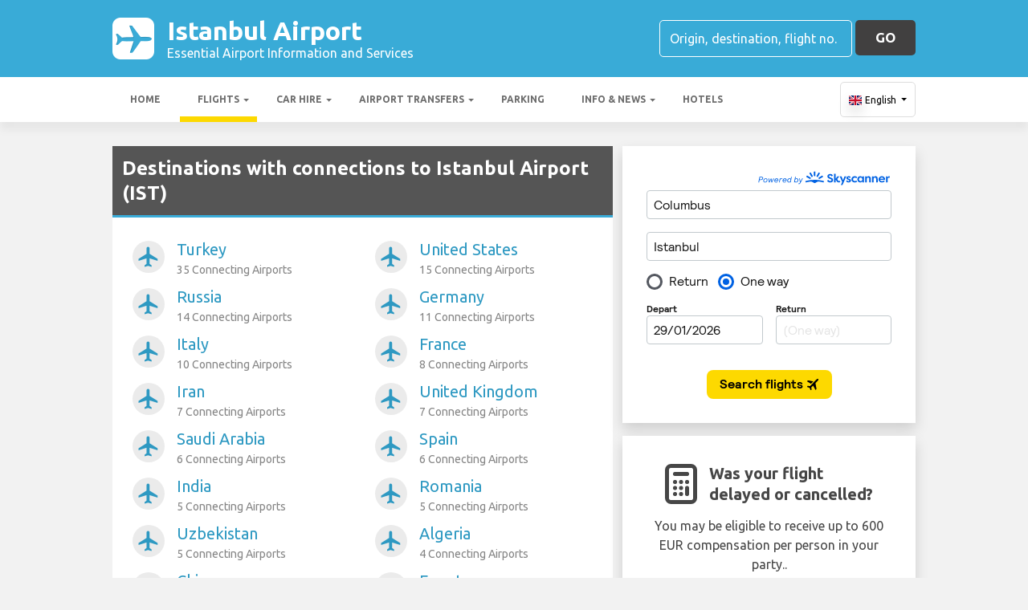

--- FILE ---
content_type: text/html; charset=utf-8
request_url: https://istanbulistairport.com/flights/
body_size: 27109
content:

<!DOCTYPE html>
<html>
<head>


    <meta charset="utf-8">
<meta http-equiv="content-language" content="en-GB" />



        <link rel="alternate" hreflang="x-default" href="https://istanbulistairport.com/flights/"/>
            <link rel="alternate" hreflang="en" href="https://istanbulistairport.com/flights/"/>
            <link rel="alternate" hreflang="fr" href="https://istanbulistairport.com/fr-fr/vols/"/>
            <link rel="alternate" hreflang="es" href="https://istanbulistairport.com/es-es/vuelos/"/>
            <link rel="alternate" hreflang="de" href="https://istanbulistairport.com/de-de/fluge/"/>
            <link rel="alternate" hreflang="it" href="https://istanbulistairport.com/it-it/voli/"/>
            <link rel="alternate" hreflang="nl" href="https://istanbulistairport.com/nl-nl/vluchten/"/>
            <link rel="alternate" hreflang="pt" href="https://istanbulistairport.com/pt-pt/voos/"/>
            <link rel="alternate" hreflang="sv" href="https://istanbulistairport.com/sv-se/flyg/"/>
            <link rel="alternate" hreflang="nb" href="https://istanbulistairport.com/nb-no/flyreiser/"/>
            <link rel="alternate" hreflang="da" href="https://istanbulistairport.com/da-dk/flyvninger/"/>
            <link rel="alternate" hreflang="ru" href="https://istanbulistairport.com/ru-ru/polety/"/>
            <link rel="alternate" hreflang="ja" href="https://istanbulistairport.com/ja-jp/flights/"/>
            <link rel="alternate" hreflang="zh" href="https://istanbulistairport.com/zh-hans/flights/"/>
    
    <script async src="https://www.googletagmanager.com/gtag/js?id=G-NZ2PKEQH3V"></script>
    <script async>
            window.dataLayer = window.dataLayer || [];
            function gtag() { dataLayer.push(arguments); }

            gtag('js', new Date());
            gtag('config', 'G-NZ2PKEQH3V', { 'content_group': 'Flights Home', 'page_culture': 'en-GB' });
            gtag('config', 'G-K8DV99G2FP', { 'content_group':  'Flights Home', 'page_culture': 'en-GB' });
            gtag('config', 'G-FYWWKF0NT7', { 'content_group':  'Flights Home', 'page_culture': 'en-GB' });                   

    </script>


    
    <style>
        @charset "UTF-8";@font-face{font-family:'Material Icons';font-style:normal;font-weight:400;src:url(https://fonts.gstatic.com/s/materialicons/v55/flUhRq6tzZclQEJ-Vdg-IuiaDsNc.woff2) format('woff2')}.material-icons{font-family:'Material Icons';font-weight:400;font-style:normal;font-size:24px;line-height:1;letter-spacing:normal;text-transform:none;display:inline-block!important;white-space:nowrap;word-wrap:normal;direction:ltr;-webkit-font-feature-settings:'liga';-webkit-font-smoothing:antialiased;visibility:visible}/*!
 * Bootstrap v4.5.2 (https://getbootstrap.com/)
 * Copyright 2011-2020 The Bootstrap Authors
 * Copyright 2011-2020 Twitter, Inc.
 * Licensed under MIT (https://github.com/twbs/bootstrap/blob/main/LICENSE)
 */:root{--blue:#007bff;--indigo:#6610f2;--purple:#6f42c1;--pink:#e83e8c;--red:#dc3545;--orange:#fd7e14;--yellow:#ffc107;--green:#28a745;--teal:#20c997;--cyan:#17a2b8;--white:#fff;--gray:#6c757d;--gray-dark:#343a40;--primary:#007bff;--secondary:#6c757d;--success:#28a745;--info:#17a2b8;--warning:#ffc107;--danger:#dc3545;--light:#f8f9fa;--dark:#343a40;--breakpoint-xs:0;--breakpoint-sm:576px;--breakpoint-md:768px;--breakpoint-lg:992px;--breakpoint-xl:1200px;--font-family-sans-serif:"Ubuntu",sans-serif;--font-family-monospace:SFMono-Regular,Menlo,Monaco,Consolas,"Liberation Mono","Courier New",monospace}*,::after,::before{box-sizing:border-box}html{font-family:sans-serif;line-height:1.15;-webkit-text-size-adjust:100%;-webkit-tap-highlight-color:transparent}footer,header,main,nav,section{display:block}body{margin:0;font-family:Ubuntu,sans-serif;font-size:1rem;font-weight:400;line-height:1.5;color:#212529;text-align:left;background-color:#fff}[tabindex="-1"]:focus:not(:focus-visible){outline:0!important}hr{box-sizing:content-box;height:0;overflow:visible}h1,h2,h3,h4,h5,h6{margin-top:0;margin-bottom:.5rem}p{margin-top:0;margin-bottom:1rem}abbr[data-original-title],abbr[title]{text-decoration:underline;text-decoration:underline dotted;cursor:help;border-bottom:0;text-decoration-skip-ink:none}address{margin-bottom:1rem;font-style:normal;line-height:inherit}ol,ul{margin-top:0;margin-bottom:1rem}ol ol,ol ul,ul ol,ul ul{margin-bottom:0}dt{font-weight:700}dd{margin-bottom:.5rem;margin-left:0}b,strong{font-weight:bolder}small{font-size:80%}sub,sup{position:relative;font-size:75%;line-height:0;vertical-align:baseline}sub{bottom:-.25em}sup{top:-.5em}a{color:#007bff;text-decoration:none;background-color:transparent}a:hover{color:#0056b3;text-decoration:underline}a:not([href]):not([class]){color:inherit;text-decoration:none}a:not([href]):not([class]):hover{color:inherit;text-decoration:none}code,pre{font-family:SFMono-Regular,Menlo,Monaco,Consolas,"Liberation Mono","Courier New",monospace;font-size:1em}pre{margin-top:0;margin-bottom:1rem;overflow:auto;-ms-overflow-style:scrollbar}img{vertical-align:middle;border-style:none}svg{overflow:hidden;vertical-align:middle}table{border-collapse:collapse}caption{padding-top:.75rem;padding-bottom:.75rem;color:#6c757d;text-align:left;caption-side:bottom}th{text-align:inherit}label{display:inline-block;margin-bottom:.5rem}button{border-radius:0}button:focus{outline:1px dotted;outline:5px auto -webkit-focus-ring-color}button,input,optgroup,select,textarea{margin:0;font-family:inherit;font-size:inherit;line-height:inherit}button,input{overflow:visible}button,select{text-transform:none}[role=button]{cursor:pointer}select{word-wrap:normal}[type=button],[type=reset],[type=submit],button{-webkit-appearance:button}[type=button]:not(:disabled),[type=reset]:not(:disabled),[type=submit]:not(:disabled),button:not(:disabled){cursor:pointer}[type=button]::-moz-focus-inner,[type=reset]::-moz-focus-inner,[type=submit]::-moz-focus-inner,button::-moz-focus-inner{padding:0;border-style:none}input[type=checkbox],input[type=radio]{box-sizing:border-box;padding:0}textarea{overflow:auto;resize:vertical}fieldset{min-width:0;padding:0;margin:0;border:0}legend{display:block;width:100%;max-width:100%;padding:0;margin-bottom:.5rem;font-size:1.5rem;line-height:inherit;color:inherit;white-space:normal}progress{vertical-align:baseline}[type=number]::-webkit-inner-spin-button,[type=number]::-webkit-outer-spin-button{height:auto}[type=search]{outline-offset:-2px;-webkit-appearance:none}[type=search]::-webkit-search-decoration{-webkit-appearance:none}::-webkit-file-upload-button{font:inherit;-webkit-appearance:button}template{display:none}[hidden]{display:none!important}.h1,.h2,.h3,.h4,.h5,.h6,h1,h2,h3,h4,h5,h6{margin-bottom:.5rem;font-weight:500;line-height:1.2}.h1,h1{font-size:2.25rem}.h2,h2{font-size:1.75rem}.h3,h3{font-size:1.5rem}.h4,h4{font-size:1.25rem}.h5,h5{font-size:1.1rem}.h6,h6{font-size:1rem}hr{margin-top:1rem;margin-bottom:1rem;border:0;border-top:1px solid rgba(0,0,0,.1)}.small,small{font-size:80%;font-weight:400}.container{width:100%;padding-right:15px;padding-left:15px;margin-right:auto;margin-left:auto}@media (min-width:576px){.container{max-width:540px}}@media (min-width:768px){.container{max-width:720px}}@media (min-width:992px){.container{max-width:960px}}@media (min-width:1200px){.container{max-width:1140px}}.row{display:flex;flex-wrap:wrap;margin-right:-15px;margin-left:-15px}.col,.col-12,.col-md-3,.col-md-6,.col-sm-6{position:relative;width:100%;padding-right:15px;padding-left:15px}.col{flex-basis:0;flex-grow:1;max-width:100%}.col-12{flex:0 0 100%;max-width:100%}@media (min-width:576px){.col-sm-6{flex:0 0 50%;max-width:50%}}@media (min-width:768px){.col-md-3{flex:0 0 25%;max-width:25%}.col-md-6{flex:0 0 50%;max-width:50%}}.table{width:100%;margin-bottom:1rem;color:#212529}.table td,.table th{padding:.75rem;vertical-align:top;border-top:1px solid #dee2e6}.table thead th{vertical-align:bottom;border-bottom:2px solid #dee2e6}.table tbody+tbody{border-top:2px solid #dee2e6}.table-striped tbody tr:nth-of-type(odd){background-color:rgba(0,0,0,.05)}.table-hover tbody tr:hover{color:#212529;background-color:rgba(0,0,0,.075)}.table-responsive{display:block;width:100%;overflow-x:auto;-webkit-overflow-scrolling:touch}.form-control{display:block;width:100%;height:calc(1.5em + .75rem + 2px);padding:.375rem .75rem;font-size:1rem;font-weight:400;line-height:1.5;color:#495057;background-color:#fff;background-clip:padding-box;border:1px solid #ced4da;border-radius:.25rem;transition:border-color .15s ease-in-out,box-shadow .15s ease-in-out}@media (prefers-reduced-motion:reduce){.form-control{transition:none}}.form-control::-ms-expand{background-color:transparent;border:0}.form-control:-moz-focusring{color:transparent;text-shadow:0 0 0 #495057}.form-control:focus{color:#495057;background-color:#fff;border-color:#80bdff;outline:0;box-shadow:0 0 0 .2rem rgba(0,123,255,.25)}.form-control::placeholder{color:#6c757d;opacity:1}.form-control:disabled,.form-control[readonly]{background-color:#e9ecef;opacity:1}input[type=date].form-control,input[type=month].form-control,input[type=time].form-control{appearance:none}select.form-control:focus::-ms-value{color:#495057;background-color:#fff}select.form-control[multiple],select.form-control[size]{height:auto}textarea.form-control{height:auto}.form-group{margin-bottom:1rem}.btn{display:inline-block;font-weight:400;color:#212529;text-align:center;vertical-align:middle;user-select:none;background-color:transparent;border:1px solid transparent;padding:.375rem .75rem;font-size:1rem;line-height:1.5;border-radius:.25rem;transition:color .15s ease-in-out,background-color .15s ease-in-out,border-color .15s ease-in-out,box-shadow .15s ease-in-out}@media (prefers-reduced-motion:reduce){.btn{transition:none}}.btn:hover{color:#212529;text-decoration:none}.btn.focus,.btn:focus{outline:0;box-shadow:0 0 0 .2rem rgba(0,123,255,.25)}.btn.disabled,.btn:disabled{opacity:.65}.btn:not(:disabled):not(.disabled){cursor:pointer}a.btn.disabled,fieldset:disabled a.btn{pointer-events:none}.btn-sm{padding:.25rem .5rem;font-size:.875rem;line-height:1.5;border-radius:.2rem}.btn-block{display:block;width:100%}.btn-block+.btn-block{margin-top:.5rem}input[type=button].btn-block,input[type=reset].btn-block,input[type=submit].btn-block{width:100%}.fade{transition:opacity .15s linear}@media (prefers-reduced-motion:reduce){.fade{transition:none}}.fade:not(.show){opacity:0}.collapse:not(.show){display:none}.collapsing{position:relative;height:0;overflow:hidden;transition:height .35s ease}@media (prefers-reduced-motion:reduce){.collapsing{transition:none}}.dropdown,.dropleft,.dropright,.dropup{position:relative}.dropdown-toggle{white-space:nowrap}.dropdown-toggle::after{display:inline-block;margin-left:.255em;vertical-align:.255em;content:"";border-top:.3em solid;border-right:.3em solid transparent;border-bottom:0;border-left:.3em solid transparent}.dropdown-toggle:empty::after{margin-left:0}.dropdown-menu{position:absolute;top:100%;left:0;z-index:1000;display:none;float:left;min-width:10rem;padding:.5rem 0;margin:.125rem 0 0;font-size:1rem;color:#212529;text-align:left;list-style:none;background-color:#fff;background-clip:padding-box;border:1px solid rgba(0,0,0,.15);border-radius:.25rem}.dropdown-menu-right{right:0;left:auto}@media (min-width:992px){.dropdown-menu-lg-left{right:auto;left:0}}@media (min-width:1200px){.dropdown-menu-xl-left{right:auto;left:0}}.dropup .dropdown-menu{top:auto;bottom:100%;margin-top:0;margin-bottom:.125rem}.dropup .dropdown-toggle::after{display:inline-block;margin-left:.255em;vertical-align:.255em;content:"";border-top:0;border-right:.3em solid transparent;border-bottom:.3em solid;border-left:.3em solid transparent}.dropup .dropdown-toggle:empty::after{margin-left:0}.dropright .dropdown-menu{top:0;right:auto;left:100%;margin-top:0;margin-left:.125rem}.dropright .dropdown-toggle::after{display:inline-block;margin-left:.255em;vertical-align:.255em;content:"";border-top:.3em solid transparent;border-right:0;border-bottom:.3em solid transparent;border-left:.3em solid}.dropright .dropdown-toggle:empty::after{margin-left:0}.dropright .dropdown-toggle::after{vertical-align:0}.dropleft .dropdown-menu{top:0;right:100%;left:auto;margin-top:0;margin-right:.125rem}.dropleft .dropdown-toggle::after{display:inline-block;margin-left:.255em;vertical-align:.255em;content:""}.dropleft .dropdown-toggle::after{display:none}.dropleft .dropdown-toggle::before{display:inline-block;margin-right:.255em;vertical-align:.255em;content:"";border-top:.3em solid transparent;border-right:.3em solid;border-bottom:.3em solid transparent}.dropleft .dropdown-toggle:empty::after{margin-left:0}.dropleft .dropdown-toggle::before{vertical-align:0}.dropdown-menu[x-placement^=bottom],.dropdown-menu[x-placement^=left],.dropdown-menu[x-placement^=right],.dropdown-menu[x-placement^=top]{right:auto;bottom:auto}.dropdown-item{display:block;width:100%;padding:.25rem 1.5rem;clear:both;font-weight:400;color:#212529;text-align:inherit;white-space:nowrap;background-color:transparent;border:0}.dropdown-item:focus,.dropdown-item:hover{color:#16181b;text-decoration:none;background-color:#f8f9fa}.dropdown-item.active,.dropdown-item:active{color:#fff;text-decoration:none;background-color:#007bff}.dropdown-item.disabled,.dropdown-item:disabled{color:#6c757d;pointer-events:none;background-color:transparent}.dropdown-menu.show{display:block}.nav{display:flex;flex-wrap:wrap;padding-left:0;margin-bottom:0;list-style:none}.nav-link{display:block;padding:.5rem 1rem}.nav-link:focus,.nav-link:hover{text-decoration:none}.nav-link.disabled{color:#6c757d;pointer-events:none;cursor:default}.nav-tabs{border-bottom:1px solid #dee2e6}.nav-tabs .nav-item{margin-bottom:-1px}.nav-tabs .nav-link{border:1px solid transparent;border-top-left-radius:.25rem;border-top-right-radius:.25rem}.nav-tabs .nav-link:focus,.nav-tabs .nav-link:hover{border-color:#e9ecef #e9ecef #dee2e6}.nav-tabs .nav-link.disabled{color:#6c757d;background-color:transparent;border-color:transparent}.nav-tabs .nav-item.show .nav-link,.nav-tabs .nav-link.active{color:#495057;background-color:#fff;border-color:#dee2e6 #dee2e6 #fff}.nav-tabs .dropdown-menu{margin-top:-1px;border-top-left-radius:0;border-top-right-radius:0}.nav-justified .nav-item,.nav-justified>.nav-link{flex-basis:0;flex-grow:1;text-align:center}.tab-content>.tab-pane{display:none}.tab-content>.active{display:block}.navbar{position:relative;display:flex;flex-wrap:wrap;align-items:center;justify-content:space-between;padding:.5rem 1rem}.navbar .container{display:flex;flex-wrap:wrap;align-items:center;justify-content:space-between}.navbar-nav{display:flex;flex-direction:column;padding-left:0;margin-bottom:0;list-style:none}.navbar-nav .nav-link{padding-right:0;padding-left:0}.navbar-nav .dropdown-menu{position:static;float:none}.navbar-collapse{flex-basis:100%;flex-grow:1;align-items:center}.navbar-toggler{padding:.25rem .75rem;font-size:1.25rem;line-height:1;background-color:transparent;border:1px solid transparent;border-radius:.25rem}.navbar-toggler:focus,.navbar-toggler:hover{text-decoration:none}@media (max-width:991.98px){.navbar-expand-lg>.container{padding-right:0;padding-left:0}}@media (min-width:992px){.navbar-expand-lg{flex-flow:row nowrap;justify-content:flex-start}.navbar-expand-lg .navbar-nav{flex-direction:row}.navbar-expand-lg .navbar-nav .dropdown-menu{position:absolute}.navbar-expand-lg .navbar-nav .nav-link{padding-right:.5rem;padding-left:.5rem}.navbar-expand-lg>.container{flex-wrap:nowrap}.navbar-expand-lg .navbar-collapse{display:flex!important;flex-basis:auto}.navbar-expand-lg .navbar-toggler{display:none}}.card{position:relative;display:flex;flex-direction:column;min-width:0;word-wrap:break-word;background-color:#fff;background-clip:border-box;border:1px solid rgba(0,0,0,.125);border-radius:.25rem}.card>hr{margin-right:0;margin-left:0}.card>.list-group{border-top:inherit;border-bottom:inherit}.card>.list-group:first-child{border-top-width:0;border-top-left-radius:calc(.25rem - 1px);border-top-right-radius:calc(.25rem - 1px)}.card>.list-group:last-child{border-bottom-width:0;border-bottom-right-radius:calc(.25rem - 1px);border-bottom-left-radius:calc(.25rem - 1px)}.tooltip{position:absolute;z-index:1070;display:block;margin:0;font-family:Ubuntu,sans-serif;font-style:normal;font-weight:400;line-height:1.5;text-align:left;text-align:start;text-decoration:none;text-shadow:none;text-transform:none;letter-spacing:normal;word-break:normal;word-spacing:normal;white-space:normal;line-break:auto;font-size:.875rem;word-wrap:break-word;opacity:0}.tooltip.show{opacity:.9}.tooltip .arrow{position:absolute;display:block;width:.8rem;height:.4rem}.tooltip .arrow::before{position:absolute;content:"";border-color:transparent;border-style:solid}.tooltip-inner{max-width:200px;padding:.25rem .5rem;color:#fff;text-align:center;background-color:#000;border-radius:.25rem}@keyframes spinner-border{to{transform:rotate(360deg)}}.spinner-border{display:inline-block;width:2rem;height:2rem;vertical-align:text-bottom;border:.25em solid currentColor;border-right-color:transparent;border-radius:50%;animation:spinner-border .75s linear infinite}.bg-white{background-color:#fff!important}.border{border:1px solid #dee2e6!important}.clearfix::after{display:block;clear:both;content:""}.d-none{display:none!important}.d-flex{display:flex!important}@media (min-width:992px){.d-lg-none{display:none!important}.d-lg-block{display:block!important}}.flex-shrink-0{flex-shrink:0!important}.justify-content-center{justify-content:center!important}.align-items-center{align-items:center!important}.float-left{float:left!important}.float-right{float:right!important}.position-static{position:static!important}.fixed-top{position:fixed;top:0;right:0;left:0;z-index:1030}.fixed-bottom{position:fixed;right:0;bottom:0;left:0;z-index:1030}@supports (position:sticky){.sticky-top{position:sticky;top:0;z-index:1020}}.sr-only{position:absolute;width:1px;height:1px;padding:0;margin:-1px;overflow:hidden;clip:rect(0,0,0,0);white-space:nowrap;border:0}.shadow{box-shadow:0 .5rem 1rem rgba(0,0,0,.15)!important}.w-100{width:100%!important}.my-1{margin-top:.25rem!important}.my-1{margin-bottom:.25rem!important}.ml-1{margin-left:.25rem!important}.ml-2{margin-left:.5rem!important}.my-3{margin-top:1rem!important}.mb-3,.my-3{margin-bottom:1rem!important}.pt-2,.py-2{padding-top:.5rem!important}.py-2{padding-bottom:.5rem!important}.py-3{padding-top:1rem!important}.py-3{padding-bottom:1rem!important}.mr-auto{margin-right:auto!important}.ml-auto{margin-left:auto!important}.text-wrap{white-space:normal!important}.text-left{text-align:left!important}.text-center{text-align:center!important}.text-uppercase{text-transform:uppercase!important}.visible{visibility:visible!important}table th{font-size:.9rem;font-weight:400}table td{font-size:.9rem;font-weight:300}table.table thead th{border-top:none}table.table td,table.table th{padding-top:1.1rem;padding-bottom:1rem}table.table a{margin:0;color:#212529}.navbar .dropdown-menu{position:absolute!important;margin-top:0}.navbar .dropdown-menu a{padding:10px;font-size:.9375rem;font-weight:300;color:#000}.navbar .nav-item .nav-link{display:block}.navbar-toggler{outline:0;border-width:0}.navbar{box-shadow:0 2px 5px 0 rgba(0,0,0,.16),0 2px 10px 0 rgba(0,0,0,.12);font-weight:300}.card,.navbar{-webkit-box-shadow:0 2px 5px 0 rgba(0,0,0,.16),0 2px 10px 0 rgba(0,0,0,.12)}.btn.btn-block{margin:inherit}.btn{box-shadow:0 2px 5px 0 rgba(0,0,0,.16),0 2px 10px 0 rgba(0,0,0,.12);padding:.84rem 2.14rem;font-size:.81rem;-webkit-transition:color .15s ease-in-out,background-color .15s ease-in-out,border-color .15s ease-in-out,-webkit-box-shadow .15s ease-in-out;-o-transition:color .15s ease-in-out,background-color .15s ease-in-out,border-color .15s ease-in-out,box-shadow .15s ease-in-out;transition:color .15s ease-in-out,background-color .15s ease-in-out,border-color .15s ease-in-out,box-shadow .15s ease-in-out;transition:color .15s ease-in-out,background-color .15s ease-in-out,border-color .15s ease-in-out,box-shadow .15s ease-in-out,-webkit-box-shadow .15s ease-in-out;margin:.375rem;border:0;-webkit-border-radius:.125rem;border-radius:.125rem;cursor:pointer;text-transform:uppercase;white-space:normal;word-wrap:break-word;color:#fff}a{cursor:pointer;text-decoration:none;color:#007bff;-webkit-transition:all .2s ease-in-out;-o-transition:all .2s ease-in-out;transition:all .2s ease-in-out}a:hover{text-decoration:none;color:#0056b3;-webkit-transition:all .2s ease-in-out;-o-transition:all .2s ease-in-out;transition:all .2s ease-in-out}.btn,.btn.disabled:active,.btn.disabled:focus,.btn.disabled:hover,.btn:disabled:active,.btn:disabled:focus,.btn:disabled:hover{-webkit-box-shadow:0 2px 5px 0 rgba(0,0,0,.16),0 2px 10px 0 rgba(0,0,0,.12)}*{margin:0;padding:0}body{width:100%;min-width:320px;background-color:#f2f2f2;color:#464646}a{text-decoration:none;color:#39abd7}a:focus,button:focus{outline:0!important;outline-offset:none!important;text-decoration:none!important}a,img{border:none;outline:0}img{max-width:100%;height:auto;display:inline-block;vertical-align:middle}label{font-weight:400}h1,h2,h3,h4,h5,h6{margin:0;line-height:1.3;padding:0 0 15px;font-weight:700;color:#464646;position:relative}h3{font-size:20px;font-size:20px}h4{font-size:18px}ol,ul{list-style:none;margin:0}ol li,ul li{list-style:none}.form-control{border:1px solid #d0d0d0;border-radius:5px;box-shadow:none!important;color:#000;font-family:Ubuntu,sans-serif;font-size:14px;font-weight:400;height:40px}select,select.form-control{text-overflow:ellipsis;white-space:nowrap;padding-right:28px;-moz-appearance:none;-webkit-appearance:none;-ms-appearance:none;-o-appearance:none;appearance:none;width:100%;height:40px!important;background-image:url(/content/img/arw2.png);background-repeat:no-repeat;background-position:calc(100% - 10px) center}textarea.form-control{min-height:120px;resize:vertical;height:auto}.btn-custom{background:#fdd900 none repeat scroll 0 0;border:medium none;border-radius:5px;box-shadow:none!important;color:#434343;font-family:Ubuntu,sans-serif;font-size:17px;font-weight:700;height:44px;line-height:44px;margin:0;padding:0 25px;position:relative;text-transform:uppercase;white-space:nowrap!important}.btn-custom-secondary{background:#414040 none repeat scroll 0 0;border:medium none;border-radius:5px;box-shadow:none!important;color:#fff;font-family:Ubuntu,sans-serif;font-size:17px;font-weight:700;height:44px;line-height:44px;margin:0;padding:0 25px;position:relative;text-transform:uppercase;white-space:nowrap!important}.btn-custom-lighter-grey{background:#ccc none repeat scroll 0 0;border:medium none;border-radius:5px;box-shadow:none!important;color:#000!important;font-family:Ubuntu,sans-serif;font-size:17px;font-weight:700;height:44px;line-height:44px;margin:0;padding:0 25px;position:relative;text-transform:uppercase;white-space:nowrap!important}.btn-custom-lighter-grey:hover{background:#434343 none repeat scroll 0 0;color:#fdd900!important}.btn-custom-white{background:#fff none repeat scroll 0 0;border:1px solid #ddd;border-radius:5px;box-shadow:none!important;color:#000!important;font-family:Ubuntu,sans-serif;font-size:12px;height:44px;line-height:44px;margin:0;padding:0 10px;position:relative;white-space:nowrap!important}.btn-custom-white:active{background-color:#eee}.btn-custom-secondary:hover{color:#fdd900!important}.btn-custom:hover{color:#000}.btn.btn-sm{font-size:14px;height:34px;line-height:34px;padding:0 20px}[type=checkbox]:checked,[type=checkbox]:not(:checked){opacity:0;pointer-events:none;position:absolute}label.btn input[type=checkbox]+label{-moz-user-select:none;cursor:pointer;display:inline-block;height:1.5625rem;line-height:1.5625rem;padding-left:35px;position:relative}label.btn input[type=checkbox]+label::before,label.btn input[type=checkbox]:not(.filled-in)+label::after{border:2px solid #8a8a8a;border-radius:1px;content:"";height:18px;left:0;margin-top:3px;position:absolute;top:0;transition:all .2s ease 0s;-moz-transition:all .2s ease 0s;-webkit-transition:all .2s ease 0s;width:18px;z-index:0}label.btn input[type=checkbox]:not(.filled-in)+label::after{border:0 none;transform:scale(0);-moz-transform:scale(0);-webkit-transform:scale(0)}label.btn input[type=checkbox]:checked+label::before{backface-visibility:hidden;border-color:transparent #4285f4 #4285f4 transparent;border-style:solid;border-width:2px;height:1.375rem;left:-5px;top:-4px;transform:rotate(40deg);-moz-transform:rotate(40deg);-webkit-transform:rotate(40deg);transform-origin:100% 100% 0;-moz-transform-origin:100% 100% 0;-webkit-transform-origin:100% 100% 0;width:12px}[type=radio]:checked,[type=radio]:not(:checked){opacity:0;pointer-events:none;position:absolute}label.btn input[type=radio]:checked+label,label.btn input[type=radio]:not(:checked)+label{-moz-user-select:none;cursor:pointer;display:inline-block;height:1.5625rem;line-height:1.5625rem;padding-left:35px;position:relative;transition:all .28s ease 0s;-moz-transition:all .28s ease 0s;-webkit-transition:all .28s ease 0s}label.btn input[type=radio]+label::after,label.btn input[type=radio]+label::before{content:"";height:16px;left:0;margin:4px;position:absolute;top:0;transition:all .28s ease 0s;-moz-transition:all .28s ease 0s;-webkit-transition:all .28s ease 0s;width:16px;z-index:0}label.btn input[type=radio]:checked+label::after,label.btn input[type=radio]:checked+label::before,label.btn input[type=radio]:not(:checked)+label::after,label.btn input[type=radio]:not(:checked)+label::before{border-radius:50%}label.btn input[type=radio]:not(:checked)+label::after,label.btn input[type=radio]:not(:checked)+label::before{border:2px solid #5a5a5a}label.btn input[type=radio]:not(:checked)+label::after{transform:scale(0);-moz-transform:scale(0);-webkit-transform:scale(0)}label.btn input[type=radio]:checked+label::after{border:2px solid #4285f4}label.btn input[type=radio]:checked+label::after{background-color:#4285f4}label.btn input[type=radio]:checked+label::after{transform:scale(1.02);-moz-transform:scale(1.02);-webkit-transform:scale(1.02)}.dis-block{display:block;position:relative}.full-wdth{display:block;width:100%;position:relative}@media all and (-ms-high-contrast:none),(-ms-high-contrast:active){select,select.form-control{background:#fff!important;padding-right:7px!important}}.container{max-width:1030px;width:100%}.hdr-top{background:#39abd7 none repeat scroll 0 0;padding:20px 0}.hdr-top a{color:#fff}.pad-box a{color:#39abd7}.logo{color:#fff;font-size:32px;font-weight:700;line-height:36px;width:60%}.logo span{display:block;font-size:16px;font-weight:400;line-height:20px}.logo img{margin-right:1rem!important}.logo:hover{color:#fff;text-decoration:none!important}.rt-srch-box{margin-left:auto;flex-shrink:0}.rt-srch-box .form-control{background:rgba(0,0,0,0) none repeat scroll 0 0;border-color:#fff;color:#f2f2f2;float:left;font-size:16px;height:46px;width:240px}.footer .srch-box .form-control{display:inline-flex;background:rgba(0,0,0,0) none repeat scroll 0 0;border-color:#fff;color:#f2f2f2;font-size:16px;height:44px;width:240px}.rt-srch-box .form-control::-webkit-input-placeholder,.srch-box .form-control::-webkit-input-placeholder{color:#fff}.rt-srch-box .form-control:-moz-placeholder,.srch-box .form-control:-moz-placeholder{color:#fff}.rt-srch-box .form-control::-moz-placeholder,.srch-box .form-control::-moz-placeholder{color:#fff}.rt-srch-box .form-control:-ms-input-placeholder,.srch-box .form-control:-ms-input-placeholder{color:#fff}.rt-srch-box .btn.btn-custom{float:right;font-size:20px;height:46px;margin:0 0 0 10px;padding:0;width:65px}.srch-box .btn.btn-custom{font-size:20px;height:44px;margin:0 0 0 10px;padding:0;width:65px;vertical-align:top}.hdr-btm{background:#fff none repeat scroll 0 0;box-shadow:0 10px 10px rgba(0,0,0,.05)}.hdr-btm .navbar{box-shadow:none;padding:0}.hdr-btm .navbar .navbar-nav .nav-item{padding:0 2px 0 0}.hdr-btm .navbar .navbar-nav .nav-link{color:#6d6d6d;font-size:15px;font-weight:600;line-height:56px;padding:0 18px;text-transform:uppercase;position:relative}.hdr-btm .navbar .navbar-nav .nav-link::before{width:0;height:7px;background:#fdd900;position:absolute;left:0;bottom:0;transition:all .2s ease;-moz-transition:all .2s ease;-webkit-transition:all .2s ease;display:block;content:""}.hdr-btm .navbar .navbar-nav .active .nav-link::before,.hdr-btm .navbar .navbar-nav .nav-item:hover .nav-link::before{width:100%}.main-wrapper{padding:30px 0 50px}.flight-info-box .nav-tabs{background:#ccc none repeat scroll 0 0;border:medium none;border-radius:5px 5px 0 0}.flight-info-box .nav-tabs .nav-item{margin:0}.flight-info-box .nav-tabs .nav-item .nav-link{background-color:rgba(0,0,0,0);border:medium none;border-radius:0;color:#414040;display:block;font-size:16px;font-weight:400;line-height:60px;padding:0;text-transform:uppercase}.flight-info-box .nav-tabs .nav-item .nav-link img{margin:-2px 12px 0 0}.flight-info-box .nav-tabs .nav-item .nav-link::before{width:0;height:5px;background:#fdd900;position:absolute;left:0;bottom:0;transition:all .3s ease;-moz-transition:all .3s ease;-webkit-transition:all .3s ease;display:block;content:""}.flight-info-box .nav-tabs .nav-item .nav-link.active::before{width:100%}.flight-info-box .tab-content{border:0 none;border-radius:0 0 5px 5px;box-shadow:none}.flight-info-box .tab-content table.table{margin:0;border:1px solid #ccc}.flights-table{padding:10px}.flight-info-box .tab-content table.table thead th{background:#ebebeb none repeat scroll 0 0;border:medium none;border-bottom:1px solid #ccc;color:#414040;font-size:14px;font-weight:600;vertical-align:top}.flight-info-box .tab-content table.table td{border-top:none;border-bottom:1px solid #ccc;color:#414040;font-size:13px;font-weight:400}.flight-info-box .tab-content table.table td,.flight-info-box .tab-content table.table th{padding-bottom:.8rem;padding-top:.8rem;padding-left:5px;padding-right:5px;text-align:center}.flight-info-box .tab-content table.table .thin td,.flight-info-box .tab-content table.table .thin th{padding-bottom:.8rem;padding-top:.8rem;padding-left:4px;padding-right:4px;text-align:center}.flight-info-box .tab-content table.table thead th i{color:#000;margin:0 2px 0 0}.btn-box1{padding:15px 0;text-align:center}.btn-box1 a.btn{margin:0 5px;padding:0 18px;color:#fff}.cmn-hd-box{background:#555 none repeat scroll 0 0;padding:12px 12px;border-bottom:#39abd7 3px solid}.cmn-hd-box h1,.cmn-hd-box h2.flights-home{color:#fff;font-size:24px;padding:0}.cmn-hd-box h2{color:#fff;font-size:22px;padding:0}.cmn-hd-box h3{color:#fff;font-size:21px;padding:0}.cmn-hd-box h4{color:#fff;font-size:20px;padding:0}.cmn-hd-box h5{color:#fff;font-size:18px;padding:0}.cmn-hd-box h2 img{margin:0 10px 0 0}.sec3-inr{margin:25px 0 0}.pad-box{padding:30px}.link-box{border-top:1px solid #c5c5c5;padding:20px 30px}table.table a.link-text{color:#2e99c2;font-weight:500}.info-box{padding:15px 30px 30px}.info-inr{background:#ebebeb none repeat scroll 0 0;border-radius:5px;overflow:hidden;height:100%}.info-img img{width:100%;display:block}.info-dtl{padding:25px 22px 5px}.hd4{color:#464646;font-size:17px;font-weight:700;line-height:19px;padding:0 0 7px}.single-news-item-info-box{border-radius:5px;background:#fff}.single-news-item-info-box img{width:100%;display:block}.single-news-item-info-box .info-dtl{padding:30px}.single-news-item-info-box .hd4{color:#464646;font-size:20px;font-weight:700;line-height:22px}.single-news-item-info-box .hd4 a:hover{color:#2e99c2}.single-news-item-info-box .info-dtl p{font-size:13px;line-height:15px}.info-dtl p{font-size:13px;line-height:15px}.mrg-t25{margin-top:25px}.footer{background:#555;padding:45px 0 45px 0;text-align:center;color:#fff;font-size:14px;border-top:3px solid #39abd7}.footer a{color:#fff}.footer a:hover{color:#fdd900}.ftr-btm{padding:20px 0 0}.footer .srch-box{margin:auto;width:100%}.copyright-txt{font-weight:500;font-size:16px}.desk-sec1{display:flex;flex-wrap:wrap}.sec-lt1{flex:0 0 62.3%;max-width:62.3%}.sec-rt1{flex:0 0 37.7%;max-width:37.7%;padding:0 0 0 12px}.pad-box p strong{color:#434343;line-height:24px;margin-top:10px;margin-bottom:10px;font-weight:700}.destination-list ul li{color:#2e99c2;display:block;font-size:17px;margin:0 0 8px;min-height:46px;padding:0 0 0 55px;position:relative}.destination-list ul li a{color:#2e99c2;font-size:20px}.destination-list ul li span{display:block;color:#858585;font-size:14px}.destination-list ul li a i{background:#ebebeb none repeat scroll 0 0;border-radius:50%;color:#2e99c2;font-size:30px;height:40px;left:0;line-height:40px;position:absolute;text-align:center;top:4px;width:40px}.destination-list ul li i{background:#ebebeb none repeat scroll 0 0;border-radius:50%;color:#2e99c2;font-size:30px;height:40px;left:0;line-height:40px;position:absolute;text-align:center;top:4px;width:40px}.destination-list div{color:#2e99c2;display:block;font-size:17px;margin:0 0 8px;min-height:46px;padding:0 0 0 55px;position:relative}.destination-list div a:hover{color:#2e99c2}.destination-box .link-text{font-weight:500}.destination-list ul li img{box-shadow:2px 2px 5px rgba(0,0,0,.2);left:0;position:absolute;top:4px;width:40px}.pad25{padding:25px}.map{border-radius:5px;height:100%;overflow:hidden}.map img{height:100%;width:100%}.info-box .row .col-md-3.col-sm-6{padding-bottom:15px;padding-top:15px}.info-box .mrg-t25{margin-top:15px}.frm1{padding:15px 15px 0}.frm1 .row{margin-left:-7px;margin-right:-7px}.frm1 .row .col-md-6{padding-left:7px;padding-right:7px}.frm1 .btn.btn-sm{font-size:16px;height:40px;line-height:40px;padding:0}.header-disclaimer{background:#ddd none repeat scroll 0 0;color:#333;font-size:14px;font-weight:400;padding:10px 0;text-align:center;width:100%}.hdr-btm .navbar .navbar-nav li.sub-menu .dropdown-menu{border:medium none;border-radius:0;box-shadow:0 7px 5px rgba(0,0,0,.2);min-width:230px;padding:0}.hdr-btm .navbar .navbar-nav li.sub-menu .dropdown-menu .dropdown-item{border-bottom:1px solid #ccc;display:block;font-size:18px;font-weight:400;padding-left:15px;font-weight:600}.hdr-btm .navbar .navbar-nav li.sub-menu .dropdown-menu .dropdown-item-vendor{border-bottom:1px solid #ccc;display:block;font-weight:400;padding-left:15px;font-weight:600}.hdr-btm .navbar .navbar-nav li.sub-menu .dropdown-menu .dropdown-item-vendor:active,.hdr-btm .navbar .navbar-nav li.sub-menu .dropdown-menu .dropdown-item-vendor:hover{background-color:#f8f9fa}.hdr-btm .navbar .navbar-nav li.sub-menu .dropdown-menu .dropdown-item span{color:#555;display:block;font-size:14px;white-space:initial;top:15px;font-weight:400}[icon-name]::before{content:attr(icon-name);font-family:'Material Icons';font-weight:400;margin-right:4px;color:#39abd7;font-style:normal;font-size:1.5em;display:inline-block;vertical-align:middle;width:1em;height:1em;line-height:1;text-transform:none;letter-spacing:normal;word-wrap:normal;white-space:nowrap;direction:ltr;-webkit-font-smoothing:antialiased;text-rendering:optimizeLegibility;-moz-osx-font-smoothing:grayscale;font-feature-settings:'liga'}.hdr-btm .navbar .navbar-nav .nav-item.sub-menu:hover .dropdown-menu{display:block}.hdr-btm .navbar .navbar-nav .dropdown-toggle::after{position:absolute;right:10px;top:49%}.hdr-btm .navbar .navbar-nav li.sub-menu.multiple-nav .dropdown-menu{min-width:800px;width:100%}.hdr-btm .navbar .navbar-nav li.sub-menu.multiple-nav .dropdown-menu .dropdown-item-vendor{clear:inherit;display:inline-block;float:left;min-height:50px;max-height:50px;overflow:hidden;padding-left:10px;position:relative;width:50%;font-size:16px;white-space:nowrap;text-overflow:ellipsis}.hdr-btm .navbar .navbar-nav li.sub-menu.multiple-nav .dropdown-menu .dropdown-item img{left:10px;max-width:60px;position:absolute;top:15px}.cmn-hd-box h2 i{font-size:26px;margin:0 5px 0 0;vertical-align:middle}.navbar-toggler i{font-size:40px!important;font-weight:700}.modal-backdrop{opacity:.78!important}.child-flight{display:none}.code-share-wrapper{background-color:#fdd900!important}.child-flights-toggle{cursor:pointer}.flight-no>i{vertical-align:middle!important}a.btn,a.btn-block,a.btn-custom{color:#000}.google-chart-table-row{background:#fff none repeat scroll 0 0;border:medium none;border-bottom:1px solid #ccc;color:#414040;font-weight:600;vertical-align:top}.google-chart-table-cell{font-family:Ubuntu,sans-serif;border-top:none;border:1px solid #ccc;color:#414040;font-size:15px;font-weight:400;text-align:left;padding:10px!important}.google-chart-table-header-cell{font-family:Ubuntu,sans-serif;background-color:#666;color:#fff;font-size:16px;padding:12px!important;text-transform:uppercase;font-weight:700}.google-chart-table-header-row{border-bottom:2px solid #fdd900}.google-chart-table-row-hover{background-color:#fdd900!important}.google-chart-table-alt-row{background:#ebebeb none repeat scroll 0 0;border:medium none;border-bottom:1px solid #ccc;color:#414040;font-weight:600;vertical-align:top}.google-chart-table-selected-row{border:2px solid #39abd7!important}.ftr-disclaimer{margin-top:10px;margin-bottom:30px;font-weight:500}.footer-nav-links a{font-weight:700}table.table-hover tbody tr:hover td{-webkit-transition:.5s;-o-transition:.5s;transition:.5s;background-color:#feec7f}#map_canvas{color:initial}.pad-box ol li,.pad-box ul li{list-style:circle;margin-left:20px;margin-bottom:10px}.ftr-btm .footer-nav-links a:before{content:'\02022';color:#feec7f;margin-left:5px;margin-right:5px}.flag-icon-background{background-size:contain;background-position:50%;background-repeat:no-repeat}.flag-icon{background-size:contain;background-position:50%;background-repeat:no-repeat;position:relative;display:inline-block;width:1.33333333em;line-height:1em}.flag-icon:before{content:"\00a0"}.flag-icon-en-gb{background-image:url(/content/img/svg/gb.svg)}.flag-icon-de-de{background-image:url(/content/img/svg/de.svg)}.flag-icon-es-es{background-image:url(/content/img/svg/es.svg)}.flag-icon-fr-fr{background-image:url(/content/img/svg/fr.svg)}.flag-icon-it-it{background-image:url(/content/img/svg/it.svg)}.flag-icon-sv-se{background-image:url(/content/img/svg/se.svg)}.flag-icon-pt-pt{background-image:url(/content/img/svg/pt.svg)}.flag-icon-nb-no{background-image:url(/content/img/svg/no.svg)}.flag-icon-nl-nl{background-image:url(/content/img/svg/nl.svg)}.flag-icon-da-dk{background-image:url(/content/img/svg/dk.svg)}.flag-icon-ru-ru{background-image:url(/content/img/svg/ru.svg)}.flag-icon-ja-jp{background-image:url(/content/img/svg/jp.svg)}.flag-icon-zh-hans{background-image:url(/content/img/svg/cn.svg)}.dropdown .dropdown-menu .dropdown-item:active{background-color:#f8f9fa!important}.hdr-btm .navbar .navbar-nav .country-selector{min-width:1rem;width:100%}.country-selector .dropdown-item{padding:10px;text-align:left;font-size:16px}.country-selector .dropdown-item:hover{cursor:pointer;background-color:#f8f9fa}.country-selector .dropdown-item:active{background-color:#f8f9fa;color:#212529!important}span.culture-selector:active{color:#212529!important}.display-none{display:none}.waves-effect{position:relative;cursor:pointer;overflow:hidden;-webkit-user-select:none;-moz-user-select:none;-ms-user-select:none;user-select:none;-webkit-tap-highlight-color:transparent}a.waves-effect,a.waves-light{display:inline-block}.loading-spinner{color:#fdd900;width:3rem;height:3rem}#ss-container{min-height:340px}.citypass-widget-container,.gyg-widget-container{min-height:750px}.sec-rt1 .citypass-widget-container,.sec-rt1 .gyg-widget-container{min-height:520px!important}a.toc-list-item{color:#14b0bf;font-size:14px;font-weight:700;white-space:normal!important;overflow-wrap:break-word!important}a.toc-list-item:active,a.toc-list-item:hover{color:#2e99c2!important;font-size:14px;font-weight:700}.dropdown-item{cursor:pointer!important}.airport-stop{font-weight:900}.timetable-container{margin-top:20px;margin-bottom:20px;padding:20px;border:1px solid #ccc;border-radius:5px}.timetable-container h3{padding:0}.sticky-col{position:-webkit-sticky;position:sticky;left:0}.transit-route-table-stop-name-col{width:200px;white-space:nowrap;background-color:#ddd}.vertical-cta-container{display:flex;align-items:center;justify-content:center;padding-bottom:10px}.vertical-cta-container>svg{height:60px;width:60px}.vertical-cta-container>h3{max-width:70%;margin-left:5px;padding-bottom:0}.skyscanner-widget-container{z-index:100!important;position:relative}.burger-menu{width:36px;height:36px;color:#fff}.logo-container{display:flex;align-items:center}.logo-container .mobile-nav-icon{display:none}.logo-container .logo-icon{flex-shrink:0}.logo-container .airport-title{flex-shrink:1}.dropdown-menu a.dropdown-item{max-width:100vw;overflow:hidden;text-overflow:ellipsis}.car-rental-cta h3{font-size:28px!important;font-weight:700;color:#333}.car-rental-cta p{font-size:22px;font-weight:500;line-height:26px;color:#333}.car-rental-cta p a{font-size:22px;font-weight:700;color:#39abd7}@media only screen and (max-width:1280px){.hdr-btm .navbar .navbar-nav .nav-link{padding:0 22px;font-size:12px}}@media only screen and (max-width:1029px){.hdr-btm .navbar .navbar-nav .nav-link{padding:0 20px;font-size:12px}.flight-info-box .tab-content table.table thead th{font-size:14px;padding-left:10px;padding-right:10px}.flight-info-box .tab-content table.table thead th{font-size:14px;padding-left:10px;padding-right:10px}.flight-info-box .tab-content table.table td,.flight-info-box .tab-content table.table th{font-size:13px;padding:.8rem 22px}}@media only screen and (max-width:991px){.hdr-btm .navbar .navbar-nav .nav-link{line-height:40px;font-size:18px}.form-control{font-size:13px;height:38px}select,select.form-control{height:38px!important}.btn-custom{font-size:14px;height:38px;line-height:38px;padding:0 15px}.country-selector-xs{z-index:1001}.country-selector-xs .dropdown-item{padding:10px;text-align:left;font-size:22px}.country-selector-xs .dropdown-item:active{background-color:#eee!important}.flight-info-box .nav-tabs .nav-item .nav-link::before{height:3px}.flight-info-box .nav-tabs .nav-item .nav-link{font-size:14px;line-height:50px}.flight-info-box .nav-tabs .nav-item .nav-link img{margin:-2px 5px 0 0;width:15px}.flight-info-box .tab-content table.table thead th{font-size:13px;padding:8px}.flight-info-box .tab-content table.table td,.flight-info-box .tab-content table.table th{font-size:12px;padding:8px}.btn-box1 a.btn{margin:0 2px;padding:0 10px}.cmn-hd-box{padding:8px 20px}.cmn-hd-box h2.flights-home{font-size:24px}.cmn-hd-box h2{font-size:22px}.pad-box{padding:20px}.link-box{padding:10px 20px}.main-wrapper{padding:20px 0}.sec3-inr{margin-top:20px}.info-box{padding:20px}.info-box .row{margin-left:-5px;margin-right:-5px}.info-box .row .col-md-3.col-sm-6{padding:5px}.info-dtl{padding:10px 10px 5px}.hd4{font-size:15px;line-height:17px;padding:0 0 5px}.info-dtl p{font-size:12px;line-height:14px}.footer{font-size:13px;padding:30px 0 20px}.footer .rt-srch-box{max-width:352px}.ftr-btm{padding:20px 0 0}h4{font-size:18px}.pad-box p strong{font-size:16px;line-height:20px}.pad25{padding:20px}.destination-list ul li{font-size:22px;min-height:36px;padding:0 0 0 42px}.destination-list ul li a i{font-size:24px;height:32px;line-height:32px;width:32px;top:4px}.destination-list ul li i{font-size:24px;height:32px;line-height:32px;width:32px;top:4px}.destination-list ul li span{font-size:16px}.destination-list ul li img{height:32px;width:32px}.frm1{padding:10px 10px 0}.frm1 .row{margin-left:-5px;margin-right:-5px}.frm1 .row .col-md-6{padding-left:5px;padding-right:5px}.frm1 .btn.btn-sm{font-size:14px;height:38px;line-height:38px}.header .rt-srch-box{display:none}.hdr-btm .navbar .navbar-nav .nav-item{border-bottom:1px solid #ccc;padding:0}.hdr-btm .navbar .navbar-nav li.sub-menu.multiple-nav .dropdown-menu .dropdown-item-vendor{clear:inherit;display:inline-block;float:left;min-height:50px;max-height:100%;overflow:hidden;padding-left:10px;position:relative;width:100%;font-size:14px;white-space:nowrap}.hdr-btm .navbar .navbar-nav li.nav-item:last-child{border-bottom:none}.hdr-btm .navbar .navbar-nav .nav-link::before{display:none}.hdr-btm .container{padding:0;font-size:20px;line-height:26px;padding:10px}.hdr-btm .navbar .navbar-nav li.sub-menu .dropdown-menu{position:relative!important;top:0;width:100%}.hdr-btm .navbar .navbar-nav li.sub-menu .dropdown-menu .dropdown-item{font-size:18px;padding:10px 10px 10px 10px}.hdr-btm .navbar .navbar-nav li.sub-menu .dropdown-menu .dropdown-item i{left:15px;top:10px}.hdr-btm .navbar .navbar-nav li.sub-menu .dropdown-menu .dropdown-item span{font-size:18px}.hdr-btm .navbar .navbar-nav li.sub-menu .dropdown-menu{display:block}.hdr-top{padding:15px 0;min-height:70px!important}.hdr-btm .navbar .navbar-nav li.sub-menu .dropdown-menu{box-shadow:none}.hdr-btm .navbar .navbar-nav li.sub-menu .dropdown-menu .dropdown-item:last-child{border-bottom:none}.hdr-btm .navbar .navbar-nav li.sub-menu.multiple-nav .dropdown-menu .dropdown-item{display:block;float:none;width:100%}.hdr-btm .navbar .navbar-nav li.sub-menu.multiple-nav .dropdown-menu .dropdown-item img{max-width:60px;top:15px;margin-right:5px}.logo{padding:0;width:100%}.hdr-btm .navbar .navbar-nav li.sub-menu.multiple-nav .dropdown-menu{min-width:inherit}.hdr-btm .navbar .navbar-nav li.sub-menu.multiple-nav .dropdown-menu .dropdown-item{min-height:inherit;white-space:nowrap}.hdr-btm .navbar .navbar-nav li.sub-menu .dropdown-menu{min-width:inherit}.logo-container .mobile-nav-icon{display:block;flex-shrink:0;margin-left:auto}.hdr-btm .container{padding:0}}@media only screen and (max-width:767px){html{font-size:14px!important}.cmn-hd-box{padding:8px 12px}.cmn-hd-box h1,.cmn-hd-box h2.flights-home{font-size:18px;margin:.67em 0}.cmn-hd-box h2{font-size:16px}.cmn-hd-box h3{font-size:14px}.cmn-hd-box h4{font-size:12px}.cmn-hd-box h5{font-size:11px}.cmn-hd-box h2 img{margin:0 5px 0 0;width:30px}.info-box .row .col-md-3.col-sm-6{padding:5px}.sec-lt1{flex:0 0 100%;max-width:100%}.sec-rt1{flex:0 0 100%;max-width:100%;padding:20px 0 0}.cmn-hd-box h2 i{font-size:24px}.main-wrapper{padding:20px 0!important}.btn-custom-secondary{justify-content:center;font-size:14px;width:100%}}@media only screen and (max-width:575px){.logo-container .logo img{width:30px;height:30px}.logo-container.triptq .logo img{width:40px;height:auto}.logo-container a span{font-size:12px;margin-right:5px;margin-top:0}.logo-container .mobile-nav-icon{display:block;flex-shrink:0;margin-left:auto}}@media only screen and (max-width:479px){.logo{font-size:18px;line-height:20px}.flight-info-box .nav-tabs .nav-item .nav-link{font-size:13px;line-height:40px}.btn-box1{padding:10px}.btn-box1 a.btn{display:block;margin:10px 0 0}.cmn-hd-box h2 img{display:none}.cmn-hd-box{padding:8px 12px}.pad-box{padding:12px}.info-box{padding:12px 12px 20px}.info-box .mrg-t25{margin-top:10px}.link-box{padding:10px 12px}.footer .rt-srch-box{max-width:290px}.rt-srch-box .btn.btn-custom{width:50px}.rt-srch-box .form-control{width:228px;font-size:13px;padding:5px}.hdr-btm .navbar .navbar-nav .nav-link{line-height:40px}.hdr-btm .navbar .navbar-nav li.sub-menu .dropdown-menu .dropdown-item{white-space:normal}.pad25{padding:12px}.logo span{font-size:14px}.logo-container .logo img{width:30px;height:30px}.logo-container.triptq .logo img{width:40px;height:auto}.logo-container a span{font-size:12px;margin-right:5px;margin-top:0}.btn-custom-white{background:#fff none repeat scroll 0 0;border:1px solid #ddd;border-radius:5px;box-shadow:none!important;color:#000!important;font-family:Ubuntu,sans-serif;font-size:17px;height:44px;line-height:44px;margin:0;padding:0 25px;position:relative;text-transform:uppercase}.btn-custom-white:active{background-color:#eee}.btn-custom-lighter-grey{background:#ccc none repeat scroll 0 0;border:medium none;border-radius:5px;box-shadow:none!important;color:#000!important;font-family:Ubuntu,sans-serif;font-size:14px;font-weight:700;height:30px;line-height:30px;margin:0;padding:0 25px;position:relative;text-transform:uppercase}.btn-custom-lighter-grey:hover{background:#434343 none repeat scroll 0 0;color:#fdd900!important}.sticky-col{position:relative}.transit-route-table-stop-name-col{width:100px!important;word-wrap:break-word}.logo-container .mobile-nav-icon{display:block;flex-shrink:0;margin-left:auto}}
    </style>



    <meta name="viewport" content="width=device-width, initial-scale=1, shrink-to-fit=no,maximum-scale=1" />
    <meta http-equiv="x-ua-compatible" content="ie=edge">
    <meta name="color-scheme" content="light only">
    <link rel="preconnect" href="https://otageo.cartrawler.com" crossorigin>
    <link rel="preconnect" href="https://ajaxgeo.cartrawler.com" crossorigin>
    <link rel="preconnect" href="https://cdn.cartrawler.com">

    <!-- [1] -->
    <link rel="preconnect"
          href="https://fonts.gstatic.com"
          crossorigin />

    <!-- [2] -->
    <link rel="preload"
          as="style"
          href="https://fonts.googleapis.com/css2?family=Ubuntu:wght@300;400;500;700&display=swap" />

    <!-- [3] -->
    <link rel="stylesheet"
          href="https://fonts.googleapis.com/css2?family=Ubuntu:wght@300;400;500;700&display=swap"
          media="print" onload="this.media='all'" />

    <!-- [4] -->
    <noscript>
        <link rel="stylesheet"
              href="https://fonts.googleapis.com/css2?family=Ubuntu:wght@300;400;500;700&display=swap" />
    </noscript>


    <link rel="preload" href="/media/1184/generic-carhire.png?width=80&quality=30" as="image">
    <link rel="modulepreload" href="//instant.page/5.1.0" as="script">
    <link rel="preload" href="/bundles/jquery-bs-js?v=fkbNrQGbfS1xP5zigrgcDtJR0tIywBgvPueA2Ey_WEE1" as="script">
    <link rel="preload" href="/bundles/commonjs?v=18tGuDP5d1eCgTWaoXvJOX8XCVISJ9_78kYyAOxl4AE1" as="script">
    <link rel="preload" href="/bundles/utilitiesjs?v=dIL6UKKnLDRFnvJ8lMbvMz3FBxDmGrxv0j7m6aP2fsk1" as="script">

    
<meta property="fb:app_id" content="859970617710526">
<meta property="og:site_name" content="Istanbul Airport">
    <meta property="og:url" content="https://istanbulistairport.com/flights/">
<meta name="twitter:site" content="@TripTQ">
<meta name="twitter:creator" content="@TripTQ" />
<meta property="og:type" content="article" />
<title>Istanbul Airport Flights - Flights to Istanbul Airport</title>
<meta property="og:title" content="Istanbul Airport Flights - Flights to Istanbul Airport" />
<meta name="description" content="Istanbul Flights - Find out the latest information on all direct and non direct flights that connect to Istanbul" />
<meta property="og:description" content="Istanbul Flights - Find out the latest information on all direct and non direct flights that connect to Istanbul" />
    <meta name="twitter:card" content="summary_large_image">
    <meta itemprop="image" content="https://istanbulistairport.com/media/1217/flights.jpg">
    <meta property="og:image" content="https://istanbulistairport.com/media/1217/flights.jpg" />




<!-- Clarity tracking code for https://istanbulistairport.com/ --><script>    (function(c,l,a,r,i,t,y){        c[a]=c[a]||function(){(c[a].q=c[a].q||[]).push(arguments)};        t=l.createElement(r);t.async=1;t.src="https://www.clarity.ms/tag/"+i+"?ref=bwt";        y=l.getElementsByTagName(r)[0];y.parentNode.insertBefore(t,y);    })(window, document, "clarity", "script", "l8c8wl865f");</script>

<link rel="apple-touch-icon" sizes="57x57" href="/apple-icon-57x57.png">
<link rel="apple-touch-icon" sizes="60x60" href="/apple-icon-60x60.png">
<link rel="apple-touch-icon" sizes="72x72" href="/apple-icon-72x72.png">
<link rel="apple-touch-icon" sizes="76x76" href="/apple-icon-76x76.png">
<link rel="apple-touch-icon" sizes="114x114" href="/apple-icon-114x114.png">
<link rel="apple-touch-icon" sizes="120x120" href="/apple-icon-120x120.png">
<link rel="apple-touch-icon" sizes="144x144" href="/apple-icon-144x144.png">
<link rel="apple-touch-icon" sizes="152x152" href="/apple-icon-152x152.png">
<link rel="apple-touch-icon" sizes="180x180" href="/apple-icon-180x180.png">
<link rel="icon" type="image/png" sizes="192x192" href="/android-icon-192x192.png">
<link rel="icon" type="image/png" sizes="32x32" href="/favicon-32x32.png">
<link rel="icon" type="image/png" sizes="96x96" href="/favicon-96x96.png">
<link rel="icon" type="image/png" sizes="16x16" href="/favicon-16x16.png">
<link rel="manifest" href="/manifest.json">
<meta name="msapplication-TileColor" content="#ffffff">
<meta name="msapplication-TileImage" content="/ms-icon-144x144.png">
<meta name="theme-color" content="#ffffff">


        <link rel="canonical" href="https://istanbulistairport.com/flights/" />
    
    <link href="/dist/css/glider.css" rel="stylesheet">



    






</head>
<body>



<header class="header">
    <div class="hdr-top full-wdth clearfix">
        <div class="container">
            <div class="logo-container " >
                <div class="logo-icon">
                    <a class="logo" href="https://istanbulistairport.com"><img src="/content/img/logo.png" alt="Logo" /></a>
                </div>
                <div class="airport-title">
                    <a class="logo" href="https://istanbulistairport.com">
                       Istanbul Airport 
                        <span class=""> Essential Airport Information and Services</span>
                    </a>
                </div>
                <div class="mobile-nav-icon">
                    <button aria-label="Toggle navigation" aria-expanded="false" aria-controls="navbarSupportedContent" data-target="#navbarSupportedContent" data-toggle="collapse" type="button" class="navbar-toggler collapsed">
                        <svg xmlns="http://www.w3.org/2000/svg" class="burger-menu" fill="none" viewBox="0 0 24 24" stroke="currentColor" stroke-width="2">
                            <path stroke-linecap="round" stroke-linejoin="round" d="M4 6h16M4 12h16M4 18h16" />
                        </svg>
                    </button>
                </div>
                    <div class="rt-srch-box">
                        <input type="text" placeholder="Origin, destination, flight no." id="headerSearchText" class="form-control">
                        <button type="button" class="btn btn-custom-secondary ml-1 waves-effect" id="btnHeadSearch">GO</button>

                    </div>
            </div>


        </div>
    </div>
    <div class="hdr-btm full-wdth clearfix">
        <div class="container">
            <nav class="navbar navbar-expand-lg">
                <div id="navbarSupportedContent" class="navbar-collapse collapse">
                    

<div class="d-lg-none d-flex justify-content-center pt-2">
    <div class="dropdown">
        <button class="dropdown-toggle btn-custom-white" type="button" 
                id="dropdownMenuButton" 
                data-toggle="dropdown"
                aria-haspopup="true" 
                aria-expanded="false">
            <span class="culture-selector shadow flag-icon flag-icon-en-gb"></span>
            <span class="ml-1">English</span>
        </button>
  
        <ul class="dropdown-menu country-selector-xs" aria-labelledby="dropdownMenuButton">
                <li class="dropdown-item">
                    <span data-url="/da-dk/flyvninger/" class="culture-selector shadow flag-icon flag-icon-da-dk"></span><span data-url="/da-dk/flyvninger/" class="culture-selector ml-1">dansk</span>
                </li>
                <li class="dropdown-item">
                    <span data-url="/de-de/fluge/" class="culture-selector shadow flag-icon flag-icon-de-de"></span><span data-url="/de-de/fluge/" class="culture-selector ml-1">Deutch</span>
                </li>
                <li class="dropdown-item">
                    <span data-url="/es-es/vuelos/" class="culture-selector shadow flag-icon flag-icon-es-es"></span><span data-url="/es-es/vuelos/" class="culture-selector ml-1">espa&#241;ol</span>
                </li>
                <li class="dropdown-item">
                    <span data-url="/fr-fr/vols/" class="culture-selector shadow flag-icon flag-icon-fr-fr"></span><span data-url="/fr-fr/vols/" class="culture-selector ml-1">fran&#231;ais</span>
                </li>
                <li class="dropdown-item">
                    <span data-url="/it-it/voli/" class="culture-selector shadow flag-icon flag-icon-it-it"></span><span data-url="/it-it/voli/" class="culture-selector ml-1">italiano</span>
                </li>
                <li class="dropdown-item">
                    <span data-url="/ja-jp/flights/" class="culture-selector shadow flag-icon flag-icon-ja-jp"></span><span data-url="/ja-jp/flights/" class="culture-selector ml-1">日本語</span>
                </li>
                <li class="dropdown-item">
                    <span data-url="/nb-no/flyreiser/" class="culture-selector shadow flag-icon flag-icon-nb-no"></span><span data-url="/nb-no/flyreiser/" class="culture-selector ml-1">norsk bokm&#229;l</span>
                </li>
                <li class="dropdown-item">
                    <span data-url="/nl-nl/vluchten/" class="culture-selector shadow flag-icon flag-icon-nl-nl"></span><span data-url="/nl-nl/vluchten/" class="culture-selector ml-1">Nederlands</span>
                </li>
                <li class="dropdown-item">
                    <span data-url="/pt-pt/voos/" class="culture-selector shadow flag-icon flag-icon-pt-pt"></span><span data-url="/pt-pt/voos/" class="culture-selector ml-1">portugu&#234;s</span>
                </li>
                <li class="dropdown-item">
                    <span data-url="/ru-ru/polety/" class="culture-selector shadow flag-icon flag-icon-ru-ru"></span><span data-url="/ru-ru/polety/" class="culture-selector ml-1">русский</span>
                </li>
                <li class="dropdown-item">
                    <span data-url="/sv-se/flyg/" class="culture-selector shadow flag-icon flag-icon-sv-se"></span><span data-url="/sv-se/flyg/" class="culture-selector ml-1">svenska</span>
                </li>
                <li class="dropdown-item">
                    <span data-url="/zh-hans/flights/" class="culture-selector shadow flag-icon flag-icon-zh-hans"></span><span data-url="/zh-hans/flights/" class="culture-selector ml-1">中文</span>
                </li>
        </ul>
    </div>

</div>

                    <ul class="navbar-nav mr-auto " >
                        <li class="nav-item "><a href="https://istanbulistairport.com/" class="nav-link ">Home</a> </li>
                            <li class="nav-item dropdown sub-menu active">
                                <a href="https://istanbulistairport.com/flights/" class="nav-link  dropdown-toggle">Flights</a>
                                <div class="dropdown-menu">
                                        <a icon-name="flight_land" class="dropdown-item" href="https://istanbulistairport.com/flights/istanbul-airport-arrivals/">Arrivals<span>Istanbul Airport Arrivals</span></a>
                                        <a icon-name="flight_takeoff" class="dropdown-item" href="https://istanbulistairport.com/flights/istanbul-airport-departures/">Departures<span>Istanbul Airport Departures</span></a>
                                        <a icon-name="airline_seat_legroom_extra" class="dropdown-item" href="https://istanbulistairport.com/flights/airlines/">Airlines at Istanbul Airport (IST)<span>Istanbul Airport Airlines</span></a>
                                        <a icon-name="bar_chart" class="dropdown-item" href="https://istanbulistairport.com/statistics/">Airport Statistics<span>Facts and Figures for Istanbul Airport</span></a>
                                </div>
                            </li>
                                                    <li class="car-vendor-nav-item nav-item dropdown sub-menu multiple-nav ">
                                <a href="https://istanbulistairport.com/istanbul-airport-car-hire/" class="nav-link  dropdown-toggle">Car Hire</a>
                                    <div class="dropdown-menu">
                                            <a class="dropdown-item-vendor" href="https://istanbulistairport.com/istanbul-airport-car-hire/sixt-car-hire-istanbul-airport/">
                                                    <img width="80" height="27" alt="SIXT Car Rental Istanbul Airport" data-src="https://ct-supplierimage.imgix.net/car/sixt.pdf?w=80" src="/media/1184/generic-carhire.png?width=80&quality=30" class="lazyload">

                                                SIXT Car Rental

                                            </a>
                                            <a class="dropdown-item-vendor" href="https://istanbulistairport.com/istanbul-airport-car-hire/ok-mobility-car-hire-istanbul-airport/">
                                                    <img width="80" height="27" alt="OK MOBILITY Car Rental Istanbul Airport" data-src="https://ct-supplierimage.imgix.net/car/ok_mobility.pdf?w=80" src="/media/1184/generic-carhire.png?width=80&quality=30" class="lazyload">

                                                OK MOBILITY Car Rental

                                            </a>
                                            <a class="dropdown-item-vendor" href="https://istanbulistairport.com/istanbul-airport-car-hire/alamo-car-hire-istanbul-airport/">
                                                    <img width="80" height="27" alt="ALAMO Car Rental Istanbul Airport" data-src="https://ct-supplierimage.imgix.net/car/alamo.pdf?w=80" src="/media/1184/generic-carhire.png?width=80&quality=30" class="lazyload">

                                                ALAMO Car Rental

                                            </a>
                                            <a class="dropdown-item-vendor" href="https://istanbulistairport.com/istanbul-airport-car-hire/auto-union-car-hire-istanbul-airport/">
                                                    <img width="80" height="27" alt="AUTO-UNION Car Rental Istanbul Airport" data-src="https://ct-supplierimage.imgix.net/car/auto-union.pdf?w=80" src="/media/1184/generic-carhire.png?width=80&quality=30" class="lazyload">

                                                AUTO-UNION Car Rental

                                            </a>
                                            <a class="dropdown-item-vendor" href="https://istanbulistairport.com/istanbul-airport-car-hire/avis-car-hire-istanbul-airport/">
                                                    <img width="80" height="27" alt="AVIS Car Rental Istanbul Airport" data-src="https://ct-supplierimage.imgix.net/car/avis.pdf?w=80" src="/media/1184/generic-carhire.png?width=80&quality=30" class="lazyload">

                                                AVIS Car Rental

                                            </a>
                                            <a class="dropdown-item-vendor" href="https://istanbulistairport.com/istanbul-airport-car-hire/windycar-car-hire-istanbul-airport/">
                                                    <img width="80" height="27" alt="WINDYCAR Car Rental Istanbul Airport" data-src="https://ct-supplierimage.imgix.net/car/windycar.pdf?w=80" src="/media/1184/generic-carhire.png?width=80&quality=30" class="lazyload">

                                                WINDYCAR Car Rental

                                            </a>
                                            <a class="dropdown-item-vendor" href="https://istanbulistairport.com/istanbul-airport-car-hire/avec-car-rentals-car-hire-istanbul-airport/">
                                                    <img width="80" height="27" alt="AVEC CAR RENTALS Car Rental Istanbul Airport" data-src="https://ct-supplierimage.imgix.net/car/avec.pdf?w=80" src="/media/1184/generic-carhire.png?width=80&quality=30" class="lazyload">

                                                AVEC CAR RENTALS Car Rental

                                            </a>
                                            <a class="dropdown-item-vendor" href="https://istanbulistairport.com/istanbul-airport-car-hire/budget-car-hire-istanbul-airport/">
                                                    <img width="80" height="27" alt="BUDGET Car Rental Istanbul Airport" data-src="https://ct-supplierimage.imgix.net/car/budget.pdf?w=80" src="/media/1184/generic-carhire.png?width=80&quality=30" class="lazyload">

                                                BUDGET Car Rental

                                            </a>
                                            <a class="dropdown-item-vendor" href="https://istanbulistairport.com/istanbul-airport-car-hire/pandora-car-hire-car-hire-istanbul-airport/">
                                                    <img width="80" height="27" alt="PANDORA CAR HIRE Car Rental Istanbul Airport" data-src="https://ct-supplierimage.imgix.net/car/pandora.pdf?w=80" src="/media/1184/generic-carhire.png?width=80&quality=30" class="lazyload">

                                                PANDORA CAR HIRE Car Rental

                                            </a>
                                            <a class="dropdown-item-vendor" href="https://istanbulistairport.com/istanbul-airport-car-hire/green-motion-car-hire-istanbul-airport/">
                                                    <img width="80" height="27" alt="GREEN MOTION Car Rental Istanbul Airport" data-src="https://ct-supplierimage.imgix.net/car/green_motion.pdf?w=80" src="/media/1184/generic-carhire.png?width=80&quality=30" class="lazyload">

                                                GREEN MOTION Car Rental

                                            </a>
                                            <a class="dropdown-item-vendor" href="https://istanbulistairport.com/istanbul-airport-car-hire/enterprise-car-hire-istanbul-airport/">
                                                    <img width="80" height="27" alt="ENTERPRISE Car Rental Istanbul Airport" data-src="https://ct-supplierimage.imgix.net/car/enterprise.pdf?w=80" src="/media/1184/generic-carhire.png?width=80&quality=30" class="lazyload">

                                                ENTERPRISE Car Rental

                                            </a>
                                            <a class="dropdown-item-vendor" href="https://istanbulistairport.com/istanbul-airport-car-hire/carwiz-car-hire-istanbul-airport/">
                                                    <img width="80" height="27" alt="CARWIZ Car Rental Istanbul Airport" data-src="https://ct-supplierimage.imgix.net/car/carwiz.pdf?w=80" src="/media/1184/generic-carhire.png?width=80&quality=30" class="lazyload">

                                                CARWIZ Car Rental

                                            </a>
                                            <a class="dropdown-item-vendor" href="https://istanbulistairport.com/istanbul-airport-car-hire/surprice-car-hire-istanbul-airport/">
                                                    <img width="80" height="27" alt="SURPRICE Car Rental Istanbul Airport" data-src="https://ct-supplierimage.imgix.net/car/surprice.pdf?w=80" src="/media/1184/generic-carhire.png?width=80&quality=30" class="lazyload">

                                                SURPRICE Car Rental

                                            </a>
                                            <a class="dropdown-item-vendor" href="https://istanbulistairport.com/istanbul-airport-car-hire/keddy-by-europcar-car-hire-istanbul-airport/">
                                                    <img width="80" height="27" alt="KEDDY BY EUROPCAR Car Rental Istanbul Airport" data-src="https://ct-supplierimage.imgix.net/car/keddy.pdf?w=80" src="/media/1184/generic-carhire.png?width=80&quality=30" class="lazyload">

                                                KEDDY BY EUROPCAR Car Rental

                                            </a>
                                            <a class="dropdown-item-vendor" href="https://istanbulistairport.com/istanbul-airport-car-hire/goldcar-car-hire-istanbul-airport/">
                                                    <img width="80" height="27" alt="GOLDCAR Car Rental Istanbul Airport" data-src="https://ct-supplierimage.imgix.net/car/goldcar-europa.pdf?w=80" src="/media/1184/generic-carhire.png?width=80&quality=30" class="lazyload">

                                                GOLDCAR Car Rental

                                            </a>
                                            <a class="dropdown-item-vendor" href="https://istanbulistairport.com/istanbul-airport-car-hire/circular-car-hire-istanbul-airport/">
                                                    <img width="80" height="27" alt="CIRCULAR Car Rental Istanbul Airport" data-src="https://ct-supplierimage.imgix.net/car/circular_car_hire.pdf?w=80" src="/media/1184/generic-carhire.png?width=80&quality=30" class="lazyload">

                                                CIRCULAR Car Rental

                                            </a>
                                            <a class="dropdown-item-vendor" href="https://istanbulistairport.com/istanbul-airport-car-hire/interrent-car-hire-istanbul-airport/">
                                                    <img width="80" height="27" alt="INTERRENT Car Rental Istanbul Airport" data-src="https://ct-supplierimage.imgix.net/car/interrent.pdf?w=80" src="/media/1184/generic-carhire.png?width=80&quality=30" class="lazyload">

                                                INTERRENT Car Rental

                                            </a>
                                            <a class="dropdown-item-vendor" href="https://istanbulistairport.com/istanbul-airport-car-hire/essence-car-hire-istanbul-airport/">
                                                    <img width="80" height="27" alt="ESSENCE Car Rental Istanbul Airport" data-src="https://ct-supplierimage.imgix.net/car/essence_car_rental.pdf?w=80" src="/media/1184/generic-carhire.png?width=80&quality=30" class="lazyload">

                                                ESSENCE Car Rental

                                            </a>
                                            <a class="dropdown-item-vendor" href="https://istanbulistairport.com/istanbul-airport-car-hire/national-car-hire-istanbul-airport/">
                                                    <img width="80" height="27" alt="NATIONAL Car Rental Istanbul Airport" data-src="https://ct-supplierimage.imgix.net/car/national.pdf?w=80" src="/media/1184/generic-carhire.png?width=80&quality=30" class="lazyload">

                                                NATIONAL Car Rental

                                            </a>
                                            <a class="dropdown-item-vendor" href="https://istanbulistairport.com/istanbul-airport-car-hire/hertz-car-hire-istanbul-airport/">
                                                    <img width="80" height="27" alt="HERTZ Car Rental Istanbul Airport" data-src="https://ct-supplierimage.imgix.net/car/hertz.pdf?w=80" src="/media/1184/generic-carhire.png?width=80&quality=30" class="lazyload">

                                                HERTZ Car Rental

                                            </a>
                                            <a class="dropdown-item-vendor" href="https://istanbulistairport.com/istanbul-airport-car-hire/europcar-car-hire-istanbul-airport/">
                                                    <img width="80" height="27" alt="EUROPCAR Car Rental Istanbul Airport" data-src="https://ct-supplierimage.imgix.net/car/europcar.pdf?w=80" src="/media/1184/generic-carhire.png?width=80&quality=30" class="lazyload">

                                                EUROPCAR Car Rental

                                            </a>
                                            <a class="dropdown-item-vendor" href="https://istanbulistairport.com/istanbul-airport-car-hire/central-car-hire-istanbul-airport/">
                                                    <img width="80" height="27" alt="CENTRAL Car Rental Istanbul Airport" data-src="https://ct-supplierimage.imgix.net/car/centralrentacar.pdf?w=80" src="/media/1184/generic-carhire.png?width=80&quality=30" class="lazyload">

                                                CENTRAL Car Rental

                                            </a>
                                            <a class="dropdown-item-vendor" href="https://istanbulistairport.com/istanbul-airport-car-hire/rhodium-car-hire-istanbul-airport/">
                                                    <img width="80" height="27" alt="RHODIUM Car Rental Istanbul Airport" data-src="https://ct-supplierimage.imgix.net/car/rhodium.pdf?w=80" src="/media/1184/generic-carhire.png?width=80&quality=30" class="lazyload">

                                                RHODIUM Car Rental

                                            </a>
                                            <a class="dropdown-item-vendor" href="https://istanbulistairport.com/istanbul-airport-car-hire/cargini-rent-a-car-car-hire-istanbul-airport/">
                                                    <img width="80" height="27" alt="CARGINI RENT A CAR Car Rental Istanbul Airport" data-src="https://ct-supplierimage.imgix.net/car/cargini.pdf?w=80" src="/media/1184/generic-carhire.png?width=80&quality=30" class="lazyload">

                                                CARGINI RENT A CAR Car Rental

                                            </a>
                                            <a class="dropdown-item-vendor" href="https://istanbulistairport.com/istanbul-airport-car-hire/wheego-car-hire-istanbul-airport/">
                                                    <img width="80" height="27" alt="WHEEGO Car Rental Istanbul Airport" data-src="https://ct-supplierimage.imgix.net/car/wheego.pdf?w=80" src="/media/1184/generic-carhire.png?width=80&quality=30" class="lazyload">

                                                WHEEGO Car Rental

                                            </a>
                                            <a class="dropdown-item-vendor" href="https://istanbulistairport.com/istanbul-airport-car-hire/rent-go-car-hire-istanbul-airport/">
                                                    <img width="80" height="27" alt="RENT GO Car Rental Istanbul Airport" data-src="https://ct-supplierimage.imgix.net/car/rent_go.pdf?w=80" src="/media/1184/generic-carhire.png?width=80&quality=30" class="lazyload">

                                                RENT GO Car Rental

                                            </a>
                                            <a class="dropdown-item-vendor" href="https://istanbulistairport.com/istanbul-airport-car-hire/eren-rent-a-car-car-hire-istanbul-airport/">
                                                    <img width="80" height="27" alt="EREN RENT A CAR Car Rental Istanbul Airport" data-src="https://ct-supplierimage.imgix.net/car/circular_car_hire.pdf?w=80" src="/media/1184/generic-carhire.png?width=80&quality=30" class="lazyload">

                                                EREN RENT A CAR Car Rental

                                            </a>
                                            <a class="dropdown-item-vendor" href="https://istanbulistairport.com/istanbul-airport-car-hire/way-rent-a-car-car-hire-istanbul-airport/">
                                                    <img width="80" height="27" alt="WAY RENT A CAR Car Rental Istanbul Airport" data-src="https://ct-supplierimage.imgix.net/car/circular_car_hire.pdf?w=80" src="/media/1184/generic-carhire.png?width=80&quality=30" class="lazyload">

                                                WAY RENT A CAR Car Rental

                                            </a>
                                                                                    <a class="dropdown-item-vendor" href="https://istanbulistairport.com/istanbul-airport-car-hire/#car-brands-available-to-rent-at-istanbul-airport">
                                                
                                                    <img width="80" height="27" alt="Car Rentals by Brand Istanbul Airport" data-src="/content/img/car-brands-icon.png?width=80" src="/content/img/car-brands-icon.png?width=80&quality=30" class="lazyload">

                                                Car Rentals by Brand

                                            </a>
                                        
                                            <a class="dropdown-item-vendor" href="https://istanbulistairport.com/istanbul-airport-car-hire/electric-car-rental/">
                                                
                                                <img width="80" height="27" alt="EV/Hybrid Car Rentals Istanbul Airport" data-src="/content/img/eco-icon.png?width=80" src="/content/img/eco-icon.png?width=80&quality=30" class="lazyload">

                                                EV/Hybrid Car Rentals

                                            </a>


                                    </div>
                            </li>

                            <li class="nav-item dropdown sub-menu ">
                                <a href="https://istanbulistairport.com/istanbul-airport-transfers/" class="nav-link  dropdown-toggle">Airport Transfers</a>
                                    <div class="dropdown-menu">
                                            <a icon-name="local_taxi" class="dropdown-item  " href="https://istanbulistairport.com/istanbul-airport-transfers/taxi/" title="Taxi">
                                                Taxi<span>Transfers by Taxi</span>
                                            </a>
                                            <a icon-name="train" class="dropdown-item  " href="https://istanbulistairport.com/istanbul-airport-transfers/train/" title="Train">
                                                Train<span>Transfers by Train</span>
                                            </a>
                                            <a icon-name="directions_bus" class="dropdown-item  " href="https://istanbulistairport.com/istanbul-airport-transfers/bus/" title="Bus">
                                                Bus<span>Transfers by Bus</span>
                                            </a>
                                    </div>
                            </li>

                            <li class="nav-item "> <a href="https://istanbulistairport.com/istanbul-airport-parking/" class="nav-link ">Parking</a> </li>

                            <li class="dropdown sub-menu nav-item ">
                                <a href="https://istanbulistairport.com/istanbul-airport-news-info/" class="nav-link  dropdown-toggle">Info &amp; News</a>
                                <div class="dropdown-menu">
                                        <a icon-name="shopping_bag" class="dropdown-item " href="https://istanbulistairport.com/istanbul-airport-news-info/istanbul-airport-shopping/" title="Shopping">
                                            Shopping<span></span>
                                        </a>
                                        <a icon-name="restaurant" class="dropdown-item " href="https://istanbulistairport.com/istanbul-airport-news-info/istanbul-airport-bars-restaurants/" title="Food &amp; Drink">
                                            Food &amp; Drink<span></span>
                                        </a>
                                        <a icon-name="weekend" class="dropdown-item " href="https://istanbulistairport.com/istanbul-airport-news-info/istanbul-airport-lounges/" title="Lounges">
                                            Lounges<span></span>
                                        </a>
                                </div>
                            </li>

                            <li class="nav-item "> <a href="https://istanbulistairport.com/istanbul-airport-hotels/" class="nav-link ">Hotels</a></li>
                        
                    </ul>
                    
<div class="d-none d-lg-block">

    <div class="dropdown ">
        <button class="dropdown-toggle btn-custom-white" type="button"
                id="dropdownMenuButton"
                data-toggle="dropdown"
                aria-haspopup="true"
                aria-expanded="false">
            <span class="culture-selector shadow flag-icon flag-icon-en-gb"></span><span class="ml-1">English</span>
        </button>
        
        <ul class="dropdown-menu dropdown-menu-right dropdown-menu-xl-left country-selector" aria-labelledby="dropdownMenuButton">
                <li class="dropdown-item culture-selector" data-url="/da-dk/flyvninger/">
                    <span class="shadow flag-icon flag-icon-da-dk"></span>
                    <span class="ml-2">dansk</span>
                </li>
                <li class="dropdown-item culture-selector" data-url="/de-de/fluge/">
                    <span class="shadow flag-icon flag-icon-de-de"></span>
                    <span class="ml-2">Deutch</span>
                </li>
                <li class="dropdown-item culture-selector" data-url="/es-es/vuelos/">
                    <span class="shadow flag-icon flag-icon-es-es"></span>
                    <span class="ml-2">espa&#241;ol</span>
                </li>
                <li class="dropdown-item culture-selector" data-url="/fr-fr/vols/">
                    <span class="shadow flag-icon flag-icon-fr-fr"></span>
                    <span class="ml-2">fran&#231;ais</span>
                </li>
                <li class="dropdown-item culture-selector" data-url="/it-it/voli/">
                    <span class="shadow flag-icon flag-icon-it-it"></span>
                    <span class="ml-2">italiano</span>
                </li>
                <li class="dropdown-item culture-selector" data-url="/ja-jp/flights/">
                    <span class="shadow flag-icon flag-icon-ja-jp"></span>
                    <span class="ml-2">日本語</span>
                </li>
                <li class="dropdown-item culture-selector" data-url="/nb-no/flyreiser/">
                    <span class="shadow flag-icon flag-icon-nb-no"></span>
                    <span class="ml-2">norsk bokm&#229;l</span>
                </li>
                <li class="dropdown-item culture-selector" data-url="/nl-nl/vluchten/">
                    <span class="shadow flag-icon flag-icon-nl-nl"></span>
                    <span class="ml-2">Nederlands</span>
                </li>
                <li class="dropdown-item culture-selector" data-url="/pt-pt/voos/">
                    <span class="shadow flag-icon flag-icon-pt-pt"></span>
                    <span class="ml-2">portugu&#234;s</span>
                </li>
                <li class="dropdown-item culture-selector" data-url="/ru-ru/polety/">
                    <span class="shadow flag-icon flag-icon-ru-ru"></span>
                    <span class="ml-2">русский</span>
                </li>
                <li class="dropdown-item culture-selector" data-url="/sv-se/flyg/">
                    <span class="shadow flag-icon flag-icon-sv-se"></span>
                    <span class="ml-2">svenska</span>
                </li>
                <li class="dropdown-item culture-selector" data-url="/zh-hans/flights/">
                    <span class="shadow flag-icon flag-icon-zh-hans"></span>
                    <span class="ml-2">中文</span>
                </li>
        </ul>
    </div>

</div>

                </div>

            </nav>
        </div>
    </div>
    
</header>

<div class="main-wrapper full-wdth clearfix">
    <div class="container">
        


<div class="desk-sec1 dis-block clearfix">
    <div class="sec-lt1">
            <div class="destination-box dis-block clearfix">
                <div class="cmn-hd-box dis-block clearfix">
                    <h2 class="flights-home">Destinations with connections to Istanbul Airport (IST)</h2>
                </div>
                <div class="bg-white dis-block clearfix">
    <div class="pad25 dis-block clearfix flights-htd">
        <div class="row">
            <div class="col-md-6">
                <div class="destination-list dis-block">
                    <ul>
                                    <li>
                                        <i class="display-none material-icons">airplanemode_active</i>
                                        <a href="https://istanbulistairport.com/flights/turkey/">
                                            Turkey
                                            <span>35 Connecting Airports</span>
                                        </a>
                                    </li>
                                    <li>
                                        <i class="display-none material-icons">airplanemode_active</i>
                                        <a href="https://istanbulistairport.com/flights/russia/">
                                            Russia
                                            <span>14 Connecting Airports</span>
                                        </a>
                                    </li>
                                    <li>
                                        <i class="display-none material-icons">airplanemode_active</i>
                                        <a href="https://istanbulistairport.com/flights/italy/">
                                            Italy
                                            <span>10 Connecting Airports</span>
                                        </a>
                                    </li>
                                    <li>
                                        <i class="display-none material-icons">airplanemode_active</i>
                                        <a href="https://istanbulistairport.com/flights/iran/">
                                            Iran
                                            <span>7 Connecting Airports</span>
                                        </a>
                                    </li>
                                    <li>
                                        <i class="display-none material-icons">airplanemode_active</i>
                                        <a href="https://istanbulistairport.com/flights/saudi-arabia/">
                                            Saudi Arabia
                                            <span>6 Connecting Airports</span>
                                        </a>
                                    </li>
                                    <li>
                                        <i class="display-none material-icons">airplanemode_active</i>
                                        <a href="https://istanbulistairport.com/flights/india/">
                                            India
                                            <span>5 Connecting Airports</span>
                                        </a>
                                    </li>
                                    <li>
                                        <i class="display-none material-icons">airplanemode_active</i>
                                        <a href="https://istanbulistairport.com/flights/uzbekistan/">
                                            Uzbekistan
                                            <span>5 Connecting Airports</span>
                                        </a>
                                    </li>
                                    <li>
                                        <i class="display-none material-icons">airplanemode_active</i>
                                        <a href="https://istanbulistairport.com/flights/china/">
                                            China
                                            <span>4 Connecting Airports</span>
                                        </a>
                                    </li>
                                    <li>
                                        <i class="display-none material-icons">airplanemode_active</i>
                                        <a href="https://istanbulistairport.com/flights/iraq/">
                                            Iraq
                                            <span>4 Connecting Airports</span>
                                        </a>
                                    </li>
                                    <li>
                                        <i class="display-none material-icons">airplanemode_active</i>
                                        <a href="https://istanbulistairport.com/flights/afghanistan/">
                                            Afghanistan
                                            <span>3 Connecting Airports</span>
                                        </a>
                                    </li>
                                    <li>
                                        <i class="display-none material-icons">airplanemode_active</i>
                                        <a href="https://istanbulistairport.com/flights/canada/">
                                            Canada
                                            <span>3 Connecting Airports</span>
                                        </a>
                                    </li>
                                    <li>
                                        <i class="display-none material-icons">airplanemode_active</i>
                                        <a href="https://istanbulistairport.com/flights/kazakhstan/">
                                            Kazakhstan
                                            <span>3 Connecting Airports</span>
                                        </a>
                                    </li>
                                    <li>
                                        <i class="display-none material-icons">airplanemode_active</i>
                                        <a href="https://istanbulistairport.com/flights/morocco/">
                                            Morocco
                                            <span>3 Connecting Airports</span>
                                        </a>
                                    </li>
                                    <li>
                                        <i class="display-none material-icons">airplanemode_active</i>
                                        <a href="https://istanbulistairport.com/flights/poland/">
                                            Poland
                                            <span>3 Connecting Airports</span>
                                        </a>
                                    </li>
                                    <li>
                                        <i class="display-none material-icons">airplanemode_active</i>
                                        <a href="https://istanbulistairport.com/flights/switzerland/">
                                            Switzerland
                                            <span>3 Connecting Airports</span>
                                        </a>
                                    </li>
                                    <li>
                                        <i class="display-none material-icons">airplanemode_active</i>
                                        <a href="https://istanbulistairport.com/flights/belgium/">
                                            Belgium
                                            <span>2 Connecting Airports</span>
                                        </a>
                                    </li>
                                    <li>
                                        <i class="display-none material-icons">airplanemode_active</i>
                                        <a href="https://istanbulistairport.com/flights/cameroon/">
                                            Cameroon
                                            <span>2 Connecting Airports</span>
                                        </a>
                                    </li>
                                    <li>
                                        <i class="display-none material-icons">airplanemode_active</i>
                                        <a href="https://istanbulistairport.com/flights/finland/">
                                            Finland
                                            <span>2 Connecting Airports</span>
                                        </a>
                                    </li>
                                    <li>
                                        <i class="display-none material-icons">airplanemode_active</i>
                                        <a href="https://istanbulistairport.com/flights/greece/">
                                            Greece
                                            <span>2 Connecting Airports</span>
                                        </a>
                                    </li>
                                    <li>
                                        <i class="display-none material-icons">airplanemode_active</i>
                                        <a href="https://istanbulistairport.com/flights/jordan/">
                                            Jordan
                                            <span>2 Connecting Airports</span>
                                        </a>
                                    </li>
                                    <li>
                                        <i class="display-none material-icons">airplanemode_active</i>
                                        <a href="https://istanbulistairport.com/flights/montenegro/">
                                            Montenegro
                                            <span>2 Connecting Airports</span>
                                        </a>
                                    </li>
                                    <li>
                                        <i class="display-none material-icons">airplanemode_active</i>
                                        <a href="https://istanbulistairport.com/flights/nigeria/">
                                            Nigeria
                                            <span>2 Connecting Airports</span>
                                        </a>
                                    </li>
                                    <li>
                                        <i class="display-none material-icons">airplanemode_active</i>
                                        <a href="https://istanbulistairport.com/flights/south-africa/">
                                            South Africa
                                            <span>2 Connecting Airports</span>
                                        </a>
                                    </li>
                                    <li>
                                        <i class="display-none material-icons">airplanemode_active</i>
                                        <a href="https://istanbulistairport.com/flights/sweden/">
                                            Sweden
                                            <span>2 Connecting Airports</span>
                                        </a>
                                    </li>
                                    <li>
                                        <i class="display-none material-icons">airplanemode_active</i>
                                        <a href="https://istanbulistairport.com/flights/thailand/">
                                            Thailand
                                            <span>2 Connecting Airports</span>
                                        </a>
                                    </li>
                                    <li>
                                        <i class="display-none material-icons">airplanemode_active</i>
                                        <a href="https://istanbulistairport.com/flights/angola/">
                                            Angola
                                            <span>1 Connecting Airport</span>
                                        </a>
                                    </li>
                                    <li>
                                        <i class="display-none material-icons">airplanemode_active</i>
                                        <a href="https://istanbulistairport.com/flights/bahrain/">
                                            Bahrain
                                            <span>1 Connecting Airport</span>
                                        </a>
                                    </li>
                                    <li>
                                        <i class="display-none material-icons">airplanemode_active</i>
                                        <a href="https://istanbulistairport.com/flights/belarus/">
                                            Belarus
                                            <span>1 Connecting Airport</span>
                                        </a>
                                    </li>
                                    <li>
                                        <i class="display-none material-icons">airplanemode_active</i>
                                        <a href="https://istanbulistairport.com/flights/bosnia-and-herzegovina/">
                                            Bosnia and Herzegovina
                                            <span>1 Connecting Airport</span>
                                        </a>
                                    </li>
                                    <li>
                                        <i class="display-none material-icons">airplanemode_active</i>
                                        <a href="https://istanbulistairport.com/flights/burkina-faso/">
                                            Burkina Faso
                                            <span>1 Connecting Airport</span>
                                        </a>
                                    </li>
                                    <li>
                                        <i class="display-none material-icons">airplanemode_active</i>
                                        <a href="https://istanbulistairport.com/flights/congo-democratic-republic-of-the/">
                                            Congo, Democratic Republic of the
                                            <span>1 Connecting Airport</span>
                                        </a>
                                    </li>
                                    <li>
                                        <i class="display-none material-icons">airplanemode_active</i>
                                        <a href="https://istanbulistairport.com/flights/cote-divoire/">
                                            Cote d&#39;Ivoire
                                            <span>1 Connecting Airport</span>
                                        </a>
                                    </li>
                                    <li>
                                        <i class="display-none material-icons">airplanemode_active</i>
                                        <a href="https://istanbulistairport.com/flights/cuba/">
                                            Cuba
                                            <span>1 Connecting Airport</span>
                                        </a>
                                    </li>
                                    <li>
                                        <i class="display-none material-icons">airplanemode_active</i>
                                        <a href="https://istanbulistairport.com/flights/czech-republic/">
                                            Czech Republic
                                            <span>1 Connecting Airport</span>
                                        </a>
                                    </li>
                                    <li>
                                        <i class="display-none material-icons">airplanemode_active</i>
                                        <a href="https://istanbulistairport.com/flights/eritrea/">
                                            Eritrea
                                            <span>1 Connecting Airport</span>
                                        </a>
                                    </li>
                                    <li>
                                        <i class="display-none material-icons">airplanemode_active</i>
                                        <a href="https://istanbulistairport.com/flights/ethiopia/">
                                            Ethiopia
                                            <span>1 Connecting Airport</span>
                                        </a>
                                    </li>
                                    <li>
                                        <i class="display-none material-icons">airplanemode_active</i>
                                        <a href="https://istanbulistairport.com/flights/ghana/">
                                            Ghana
                                            <span>1 Connecting Airport</span>
                                        </a>
                                    </li>
                                    <li>
                                        <i class="display-none material-icons">airplanemode_active</i>
                                        <a href="https://istanbulistairport.com/flights/hungary/">
                                            Hungary
                                            <span>1 Connecting Airport</span>
                                        </a>
                                    </li>
                                    <li>
                                        <i class="display-none material-icons">airplanemode_active</i>
                                        <a href="https://istanbulistairport.com/flights/ireland/">
                                            Ireland
                                            <span>1 Connecting Airport</span>
                                        </a>
                                    </li>
                                    <li>
                                        <i class="display-none material-icons">airplanemode_active</i>
                                        <a href="https://istanbulistairport.com/flights/kosovo/">
                                            Kosovo
                                            <span>1 Connecting Airport</span>
                                        </a>
                                    </li>
                                    <li>
                                        <i class="display-none material-icons">airplanemode_active</i>
                                        <a href="https://istanbulistairport.com/flights/latvia/">
                                            Latvia
                                            <span>1 Connecting Airport</span>
                                        </a>
                                    </li>
                                    <li>
                                        <i class="display-none material-icons">airplanemode_active</i>
                                        <a href="https://istanbulistairport.com/flights/lithuania/">
                                            Lithuania
                                            <span>1 Connecting Airport</span>
                                        </a>
                                    </li>
                                    <li>
                                        <i class="display-none material-icons">airplanemode_active</i>
                                        <a href="https://istanbulistairport.com/flights/macau/">
                                            Macau
                                            <span>1 Connecting Airport</span>
                                        </a>
                                    </li>
                                    <li>
                                        <i class="display-none material-icons">airplanemode_active</i>
                                        <a href="https://istanbulistairport.com/flights/malaysia/">
                                            Malaysia
                                            <span>1 Connecting Airport</span>
                                        </a>
                                    </li>
                                    <li>
                                        <i class="display-none material-icons">airplanemode_active</i>
                                        <a href="https://istanbulistairport.com/flights/malta/">
                                            Malta
                                            <span>1 Connecting Airport</span>
                                        </a>
                                    </li>
                                    <li>
                                        <i class="display-none material-icons">airplanemode_active</i>
                                        <a href="https://istanbulistairport.com/flights/mauritius/">
                                            Mauritius
                                            <span>1 Connecting Airport</span>
                                        </a>
                                    </li>
                                    <li>
                                        <i class="display-none material-icons">airplanemode_active</i>
                                        <a href="https://istanbulistairport.com/flights/nepal/">
                                            Nepal
                                            <span>1 Connecting Airport</span>
                                        </a>
                                    </li>
                                    <li>
                                        <i class="display-none material-icons">airplanemode_active</i>
                                        <a href="https://istanbulistairport.com/flights/norway/">
                                            Norway
                                            <span>1 Connecting Airport</span>
                                        </a>
                                    </li>
                                    <li>
                                        <i class="display-none material-icons">airplanemode_active</i>
                                        <a href="https://istanbulistairport.com/flights/panama/">
                                            Panama
                                            <span>1 Connecting Airport</span>
                                        </a>
                                    </li>
                                    <li>
                                        <i class="display-none material-icons">airplanemode_active</i>
                                        <a href="https://istanbulistairport.com/flights/qatar/">
                                            Qatar
                                            <span>1 Connecting Airport</span>
                                        </a>
                                    </li>
                                    <li>
                                        <i class="display-none material-icons">airplanemode_active</i>
                                        <a href="https://istanbulistairport.com/flights/seychelles/">
                                            Seychelles
                                            <span>1 Connecting Airport</span>
                                        </a>
                                    </li>
                                    <li>
                                        <i class="display-none material-icons">airplanemode_active</i>
                                        <a href="https://istanbulistairport.com/flights/slovenia/">
                                            Slovenia
                                            <span>1 Connecting Airport</span>
                                        </a>
                                    </li>
                                    <li>
                                        <i class="display-none material-icons">airplanemode_active</i>
                                        <a href="https://istanbulistairport.com/flights/sri-lanka/">
                                            Sri Lanka
                                            <span>1 Connecting Airport</span>
                                        </a>
                                    </li>
                                    <li>
                                        <i class="display-none material-icons">airplanemode_active</i>
                                        <a href="https://istanbulistairport.com/flights/tajikistan/">
                                            Tajikistan
                                            <span>1 Connecting Airport</span>
                                        </a>
                                    </li>
                                    <li>
                                        <i class="display-none material-icons">airplanemode_active</i>
                                        <a href="https://istanbulistairport.com/flights/turkmenistan/">
                                            Turkmenistan
                                            <span>1 Connecting Airport</span>
                                        </a>
                                    </li>

                    </ul>
                </div>
            </div>
            <div class="col-md-6">
                <div class="destination-list dis-block">
                    <ul>
                                    <li>
                                                                <a href="https://istanbulistairport.com/flights/united-states/">
                                                                    <i class="display-none material-icons">airplanemode_active</i>
                                                                    United States
                                                                    <span>15 Connecting Airports</span>
                                                                </a>
                                    </li>
                                    <li>
                                                                <a href="https://istanbulistairport.com/flights/germany/">
                                                                    <i class="display-none material-icons">airplanemode_active</i>
                                                                    Germany
                                                                    <span>11 Connecting Airports</span>
                                                                </a>
                                    </li>
                                    <li>
                                                                <a href="https://istanbulistairport.com/flights/france/">
                                                                    <i class="display-none material-icons">airplanemode_active</i>
                                                                    France
                                                                    <span>8 Connecting Airports</span>
                                                                </a>
                                    </li>
                                    <li>
                                                                <a href="https://istanbulistairport.com/flights/united-kingdom/">
                                                                    <i class="display-none material-icons">airplanemode_active</i>
                                                                    United Kingdom
                                                                    <span>7 Connecting Airports</span>
                                                                </a>
                                    </li>
                                    <li>
                                                                <a href="https://istanbulistairport.com/flights/spain/">
                                                                    <i class="display-none material-icons">airplanemode_active</i>
                                                                    Spain
                                                                    <span>6 Connecting Airports</span>
                                                                </a>
                                    </li>
                                    <li>
                                                                <a href="https://istanbulistairport.com/flights/romania/">
                                                                    <i class="display-none material-icons">airplanemode_active</i>
                                                                    Romania
                                                                    <span>5 Connecting Airports</span>
                                                                </a>
                                    </li>
                                    <li>
                                                                <a href="https://istanbulistairport.com/flights/algeria/">
                                                                    <i class="display-none material-icons">airplanemode_active</i>
                                                                    Algeria
                                                                    <span>4 Connecting Airports</span>
                                                                </a>
                                    </li>
                                    <li>
                                                                <a href="https://istanbulistairport.com/flights/egypt/">
                                                                    <i class="display-none material-icons">airplanemode_active</i>
                                                                    Egypt
                                                                    <span>4 Connecting Airports</span>
                                                                </a>
                                    </li>
                                    <li>
                                                                <a href="https://istanbulistairport.com/flights/united-arab-emirates/">
                                                                    <i class="display-none material-icons">airplanemode_active</i>
                                                                    United Arab Emirates
                                                                    <span>4 Connecting Airports</span>
                                                                </a>
                                    </li>
                                    <li>
                                                                <a href="https://istanbulistairport.com/flights/austria/">
                                                                    <i class="display-none material-icons">airplanemode_active</i>
                                                                    Austria
                                                                    <span>3 Connecting Airports</span>
                                                                </a>
                                    </li>
                                    <li>
                                                                <a href="https://istanbulistairport.com/flights/japan/">
                                                                    <i class="display-none material-icons">airplanemode_active</i>
                                                                    Japan
                                                                    <span>3 Connecting Airports</span>
                                                                </a>
                                    </li>
                                    <li>
                                                                <a href="https://istanbulistairport.com/flights/libyan-arab/">
                                                                    <i class="display-none material-icons">airplanemode_active</i>
                                                                    Libyan Arab
                                                                    <span>3 Connecting Airports</span>
                                                                </a>
                                    </li>
                                    <li>
                                                                <a href="https://istanbulistairport.com/flights/pakistan/">
                                                                    <i class="display-none material-icons">airplanemode_active</i>
                                                                    Pakistan
                                                                    <span>3 Connecting Airports</span>
                                                                </a>
                                    </li>
                                    <li>
                                                                <a href="https://istanbulistairport.com/flights/portugal/">
                                                                    <i class="display-none material-icons">airplanemode_active</i>
                                                                    Portugal
                                                                    <span>3 Connecting Airports</span>
                                                                </a>
                                    </li>
                                    <li>
                                                                <a href="https://istanbulistairport.com/flights/tanzania-united-republic-of/">
                                                                    <i class="display-none material-icons">airplanemode_active</i>
                                                                    Tanzania, United Republic of
                                                                    <span>3 Connecting Airports</span>
                                                                </a>
                                    </li>
                                    <li>
                                                                <a href="https://istanbulistairport.com/flights/bulgaria/">
                                                                    <i class="display-none material-icons">airplanemode_active</i>
                                                                    Bulgaria
                                                                    <span>2 Connecting Airports</span>
                                                                </a>
                                    </li>
                                    <li>
                                                                <a href="https://istanbulistairport.com/flights/denmark/">
                                                                    <i class="display-none material-icons">airplanemode_active</i>
                                                                    Denmark
                                                                    <span>2 Connecting Airports</span>
                                                                </a>
                                    </li>
                                    <li>
                                                                <a href="https://istanbulistairport.com/flights/georgia/">
                                                                    <i class="display-none material-icons">airplanemode_active</i>
                                                                    Georgia
                                                                    <span>2 Connecting Airports</span>
                                                                </a>
                                    </li>
                                    <li>
                                                                <a href="https://istanbulistairport.com/flights/indonesia/">
                                                                    <i class="display-none material-icons">airplanemode_active</i>
                                                                    Indonesia
                                                                    <span>2 Connecting Airports</span>
                                                                </a>
                                    </li>
                                    <li>
                                                                <a href="https://istanbulistairport.com/flights/kenya/">
                                                                    <i class="display-none material-icons">airplanemode_active</i>
                                                                    Kenya
                                                                    <span>2 Connecting Airports</span>
                                                                </a>
                                    </li>
                                    <li>
                                                                <a href="https://istanbulistairport.com/flights/netherlands/">
                                                                    <i class="display-none material-icons">airplanemode_active</i>
                                                                    Netherlands
                                                                    <span>2 Connecting Airports</span>
                                                                </a>
                                    </li>
                                    <li>
                                                                <a href="https://istanbulistairport.com/flights/serbia/">
                                                                    <i class="display-none material-icons">airplanemode_active</i>
                                                                    Serbia
                                                                    <span>2 Connecting Airports</span>
                                                                </a>
                                    </li>
                                    <li>
                                                                <a href="https://istanbulistairport.com/flights/sudan/">
                                                                    <i class="display-none material-icons">airplanemode_active</i>
                                                                    Sudan
                                                                    <span>2 Connecting Airports</span>
                                                                </a>
                                    </li>
                                    <li>
                                                                <a href="https://istanbulistairport.com/flights/syrian-arab-republic/">
                                                                    <i class="display-none material-icons">airplanemode_active</i>
                                                                    Syrian Arab Republic
                                                                    <span>2 Connecting Airports</span>
                                                                </a>
                                    </li>
                                    <li>
                                                                <a href="https://istanbulistairport.com/flights/vietnam/">
                                                                    <i class="display-none material-icons">airplanemode_active</i>
                                                                    Vietnam
                                                                    <span>2 Connecting Airports</span>
                                                                </a>
                                    </li>
                                    <li>
                                                                <a href="https://istanbulistairport.com/flights/azerbaijan/">
                                                                    <i class="display-none material-icons">airplanemode_active</i>
                                                                    Azerbaijan
                                                                    <span>1 Connecting Airport</span>
                                                                </a>
                                    </li>
                                    <li>
                                                                <a href="https://istanbulistairport.com/flights/bangladesh/">
                                                                    <i class="display-none material-icons">airplanemode_active</i>
                                                                    Bangladesh
                                                                    <span>1 Connecting Airport</span>
                                                                </a>
                                    </li>
                                    <li>
                                                                <a href="https://istanbulistairport.com/flights/benin/">
                                                                    <i class="display-none material-icons">airplanemode_active</i>
                                                                    Benin
                                                                    <span>1 Connecting Airport</span>
                                                                </a>
                                    </li>
                                    <li>
                                                                <a href="https://istanbulistairport.com/flights/brazil/">
                                                                    <i class="display-none material-icons">airplanemode_active</i>
                                                                    Brazil
                                                                    <span>1 Connecting Airport</span>
                                                                </a>
                                    </li>
                                    <li>
                                                                <a href="https://istanbulistairport.com/flights/chad/">
                                                                    <i class="display-none material-icons">airplanemode_active</i>
                                                                    Chad
                                                                    <span>1 Connecting Airport</span>
                                                                </a>
                                    </li>
                                    <li>
                                                                <a href="https://istanbulistairport.com/flights/congo-republic-of-the/">
                                                                    <i class="display-none material-icons">airplanemode_active</i>
                                                                    Congo, Republic of the
                                                                    <span>1 Connecting Airport</span>
                                                                </a>
                                    </li>
                                    <li>
                                                                <a href="https://istanbulistairport.com/flights/croatia/">
                                                                    <i class="display-none material-icons">airplanemode_active</i>
                                                                    Croatia
                                                                    <span>1 Connecting Airport</span>
                                                                </a>
                                    </li>
                                    <li>
                                                                <a href="https://istanbulistairport.com/flights/cyprus/">
                                                                    <i class="display-none material-icons">airplanemode_active</i>
                                                                    Cyprus
                                                                    <span>1 Connecting Airport</span>
                                                                </a>
                                    </li>
                                    <li>
                                                                <a href="https://istanbulistairport.com/flights/djibouti/">
                                                                    <i class="display-none material-icons">airplanemode_active</i>
                                                                    Djibouti
                                                                    <span>1 Connecting Airport</span>
                                                                </a>
                                    </li>
                                    <li>
                                                                <a href="https://istanbulistairport.com/flights/estonia/">
                                                                    <i class="display-none material-icons">airplanemode_active</i>
                                                                    Estonia
                                                                    <span>1 Connecting Airport</span>
                                                                </a>
                                    </li>
                                    <li>
                                                                <a href="https://istanbulistairport.com/flights/gambia-the/">
                                                                    <i class="display-none material-icons">airplanemode_active</i>
                                                                    Gambia, The
                                                                    <span>1 Connecting Airport</span>
                                                                </a>
                                    </li>
                                    <li>
                                                                <a href="https://istanbulistairport.com/flights/hong-kong/">
                                                                    <i class="display-none material-icons">airplanemode_active</i>
                                                                    Hong Kong
                                                                    <span>1 Connecting Airport</span>
                                                                </a>
                                    </li>
                                    <li>
                                                                <a href="https://istanbulistairport.com/flights/iceland/">
                                                                    <i class="display-none material-icons">airplanemode_active</i>
                                                                    Iceland
                                                                    <span>1 Connecting Airport</span>
                                                                </a>
                                    </li>
                                    <li>
                                                                <a href="https://istanbulistairport.com/flights/korea-south/">
                                                                    <i class="display-none material-icons">airplanemode_active</i>
                                                                    Korea, South
                                                                    <span>1 Connecting Airport</span>
                                                                </a>
                                    </li>
                                    <li>
                                                                <a href="https://istanbulistairport.com/flights/kuwait/">
                                                                    <i class="display-none material-icons">airplanemode_active</i>
                                                                    Kuwait
                                                                    <span>1 Connecting Airport</span>
                                                                </a>
                                    </li>
                                    <li>
                                                                <a href="https://istanbulistairport.com/flights/lebanon/">
                                                                    <i class="display-none material-icons">airplanemode_active</i>
                                                                    Lebanon
                                                                    <span>1 Connecting Airport</span>
                                                                </a>
                                    </li>
                                    <li>
                                                                <a href="https://istanbulistairport.com/flights/luxembourg/">
                                                                    <i class="display-none material-icons">airplanemode_active</i>
                                                                    Luxembourg
                                                                    <span>1 Connecting Airport</span>
                                                                </a>
                                    </li>
                                    <li>
                                                                <a href="https://istanbulistairport.com/flights/macedonia/">
                                                                    <i class="display-none material-icons">airplanemode_active</i>
                                                                    Macedonia
                                                                    <span>1 Connecting Airport</span>
                                                                </a>
                                    </li>
                                    <li>
                                                                <a href="https://istanbulistairport.com/flights/maldives/">
                                                                    <i class="display-none material-icons">airplanemode_active</i>
                                                                    Maldives
                                                                    <span>1 Connecting Airport</span>
                                                                </a>
                                    </li>
                                    <li>
                                                                <a href="https://istanbulistairport.com/flights/mauritania/">
                                                                    <i class="display-none material-icons">airplanemode_active</i>
                                                                    Mauritania
                                                                    <span>1 Connecting Airport</span>
                                                                </a>
                                    </li>
                                    <li>
                                                                <a href="https://istanbulistairport.com/flights/mexico/">
                                                                    <i class="display-none material-icons">airplanemode_active</i>
                                                                    Mexico
                                                                    <span>1 Connecting Airport</span>
                                                                </a>
                                    </li>
                                    <li>
                                                                <a href="https://istanbulistairport.com/flights/niger/">
                                                                    <i class="display-none material-icons">airplanemode_active</i>
                                                                    Niger
                                                                    <span>1 Connecting Airport</span>
                                                                </a>
                                    </li>
                                    <li>
                                                                <a href="https://istanbulistairport.com/flights/oman/">
                                                                    <i class="display-none material-icons">airplanemode_active</i>
                                                                    Oman
                                                                    <span>1 Connecting Airport</span>
                                                                </a>
                                    </li>
                                    <li>
                                                                <a href="https://istanbulistairport.com/flights/philippines/">
                                                                    <i class="display-none material-icons">airplanemode_active</i>
                                                                    Philippines
                                                                    <span>1 Connecting Airport</span>
                                                                </a>
                                    </li>
                                    <li>
                                                                <a href="https://istanbulistairport.com/flights/senegal/">
                                                                    <i class="display-none material-icons">airplanemode_active</i>
                                                                    Senegal
                                                                    <span>1 Connecting Airport</span>
                                                                </a>
                                    </li>
                                    <li>
                                                                <a href="https://istanbulistairport.com/flights/singapore/">
                                                                    <i class="display-none material-icons">airplanemode_active</i>
                                                                    Singapore
                                                                    <span>1 Connecting Airport</span>
                                                                </a>
                                    </li>
                                    <li>
                                                                <a href="https://istanbulistairport.com/flights/somalia/">
                                                                    <i class="display-none material-icons">airplanemode_active</i>
                                                                    Somalia
                                                                    <span>1 Connecting Airport</span>
                                                                </a>
                                    </li>
                                    <li>
                                                                <a href="https://istanbulistairport.com/flights/taiwan/">
                                                                    <i class="display-none material-icons">airplanemode_active</i>
                                                                    Taiwan
                                                                    <span>1 Connecting Airport</span>
                                                                </a>
                                    </li>
                                    <li>
                                                                <a href="https://istanbulistairport.com/flights/tunisia/">
                                                                    <i class="display-none material-icons">airplanemode_active</i>
                                                                    Tunisia
                                                                    <span>1 Connecting Airport</span>
                                                                </a>
                                    </li>
                                    <li>
                                                                <a href="https://istanbulistairport.com/flights/uganda/">
                                                                    <i class="display-none material-icons">airplanemode_active</i>
                                                                    Uganda
                                                                    <span>1 Connecting Airport</span>
                                                                </a>
                                    </li>

                    </ul>
                </div>
            </div>
        </div>
    </div>
    <div class="link-box dis-block clearfix" style="display:none;"><a href="#" class="link-text text-uppercase ">View More...</a></div>
</div>

            </div>

        <div class="sec3-inr destination-box dis-block clearfix">
            <div class="cmn-hd-box dis-block clearfix">
                <h1>Flights, Arrivals &amp; Departures at Istanbul Airport</h1>
            </div>
            
<div class="flight-info-box dis-block clearfix">
    <ul class="nav nav-tabs nav-justified">
        <li class="nav-item"> <a class="nav-link waves-effect waves-light active" data-toggle="tab" href="#panel1" role="tab"> <img width ="15" height="15" src="/Content/img/arrival-icon.png" alt="Arrivals"> ARRIVALS </a> </li>
        <li class="nav-item"> <a class="nav-link waves-effect waves-light" data-toggle="tab" href="#panel2" role="tab"> <img width="15" height="15" src="/Content/img/departure-icon.png" alt="Departures"> DEPARTURES </a> </li>
    </ul>
    <div class="tab-content card">
        <div class="tab-pane fade in show active" id="panel1" role="tabpanel">
            <div class="frm1 dis-block clearfix">
                <div class="row">
                    <div class="col-md-6">
                        <div class="form-group">
                            <select id="ddlFrom" class="form-control">
                                <option value="">Arriving From</option>
                            </select>
                        </div>
                    </div>
                    <div class="col-md-6">
                        <div class="form-group">
                            <select id="ddlAirline" class="form-control">
                                <option value="">Airline</option>
                            </select>
                        </div>
                    </div>
                </div>
                <div class="row">
                    <div class="col-md-6">
                        <div class="form-group">
                            <input type="text" id="ArrivingFlightNo" placeholder="Flight no." class="form-control">
                        </div>
                    </div>
                    <div class="col-md-6">
                        <div class="form-group">
                            <button id="btnFindArrivals" class="btn btn-custom-secondary btn-sm btn-block waves-effect">Filter</button>
                        </div>
                    </div>
                </div>
            </div>
            <div class="table-responsive flights-table thin">
                <table class="table table-striped table-hover">
                    <thead>
                        <tr>
                            <th>Origin</th>
                            <th>Airline</th>
                            <th>Flight no.</th>
                            <th>Scheduled</th>
                            <th>Est./Actual</th>
                            <th>Status</th>
                        </tr>

                    </thead>
                    <tbody id="ArrivalsChart">

                                                    <tr id="NoArrivalsRow">
                                <td colspan="6" style="text-align: center; padding: 40px;">
                                  No flight arrivals were found at Istanbul Airport.
                                </td>
                            </tr>
                       
                    </tbody>
                </table>
            </div>

            <div class="btn-box1 dis-block clearfix"> <a class="btn btn-custom-secondary waves-effect my-1" href="https://istanbulistairport.com/flights/istanbul-airport-arrivals/">View all arrivals</a> <a class="btn btn-custom-secondary waves-effect my-1" href="https://istanbulistairport.com/flights/">More flight info...</a> </div>

        </div>
        <div class="tab-pane fade" id="panel2" role="tabpanel">
            <div class="frm1 dis-block clearfix">
                <div class="row">
                    <div class="col-md-6">
                        <div class="form-group">
                            <select id="ddlFlyingTo" class="form-control">
                                <option value="">Flying To</option>
                            </select>
                        </div>
                    </div>
                    <div class="col-md-6">
                        <div class="form-group">
                            <select id="ddlDepartureAirline" class="form-control">
                                <option value="">Airline</option>
                            </select>
                        </div>
                    </div>
                </div>
                <div class="row">
                    <div class="col-md-6">
                        <div class="form-group">
                            <input type="text" id="DepartingFlightNo" placeholder="Flight no." class="form-control">
                        </div>
                    </div>
                    <div class="col-md-6">
                        <div class="form-group">
                            <button id="btnFindDepartures" class="btn btn-custom-secondary btn-sm btn-block waves-effect">Filter</button>
                        </div>
                    </div>
                </div>
            </div>

            <div class="table-responsive flights-table thin">
                <table class="table table-striped table-hover">
                    <thead>
                        <tr>
                            <th>Destination</th>
                            <th>Airline</th>
                            <th>Flight no.</th>
                            <th>Scheduled</th>
                            <th>Est./Actual</th>
                            <th>Status</th>
                        </tr>

                    </thead>
                    <tbody id="DeparturesChart">

                                                    <tr id="NoDepartureRow">
                                <td colspan="6" style="text-align: center;  padding: 40px;">
                                    No flight departures were found at Istanbul Airport.
                                </td>
                            </tr>
                       
                    </tbody>
                </table>
            </div>
            <div class="btn-box1 dis-block clearfix flex"> <a class="btn btn-custom-secondary waves-effect my-1" href="https://istanbulistairport.com/flights/istanbul-airport-departures/">View all departures</a> <a class="btn btn-custom-secondary waves-effect my-1" href="https://istanbulistairport.com/flights/">More flight info...</a> </div>
        </div>
    </div>
</div>





        </div>



        <div class="body-content-wrapper">
            <div class="sec3-inr cmn-white-box dis-block bg-white clearfix">
                <div class="pad-box dis-block clearfix">
                    <h4>Flying To and From Istanbul Airport</h4>
                    <p>This page provides information about the destinations that can be reached via <a  href="https://istanbulistairport.com/" title="Istanbul Airport">Istanbul Airport</a>.</p>

                </div>
            </div>
        </div>

        <div class="sec3-inr dis-block clearfix">
            
<div id="delayed-flight-compensation">
    <iframe loading="lazy" src="https://www.compensair.com/en/check-flight.html" style="border: none; width: 100%; height: 775px; overflow-y: hidden" name="triptq"></iframe>
</div>
        </div>

        

    <div class="cmn-white-box dis-block bg-white clearfix my-3 car-rental-cta">
        <div class="pad-box dis-block clearfix glyphicon-align-center">
            <div class="float-left">
                 <h3>Planning a Holiday or Business Trip?</h3>
                  <p>Search for the <a href="https://istanbulistairport.com/istanbul-airport-car-hire/">cheapest vehicle rentals at Istanbul Airport</a></p>
            </div>
            <div class="float-right"><a alt="Car Rental Logos" href="https://istanbulistairport.com/istanbul-airport-car-hire/"><img class="lazyload" data-src="/content/img/secured2.png" /></a></div>
        </div>
    </div>


    </div>

    <div class="sec-rt1">

        <div id="ss-container" class="dis-block pad-box bg-white clearfix mb-3 shadow">
            
<div class="skyscanner-widget-container">
<div data-media-partner-id="2028642"
     data-skyscanner-widget="SearchWidget"
          data-destination-iata-code="'IST'"     data-button-colour="#fdd900"
     data-button-font-colour="#000"
     data-colour="#fff"
     data-enable-placeholders="true"
     data-market="UK"
     data-locale="en-GB"
     data-currency="GBP"
data-origin-geo-lookup="true"          data-utm-term="Flights Home">
 </div>
    </div>
        </div>

        <div class="dis-block pad-box bg-white clearfix mb-3 shadow">
            

<div id="glider-container" class="glider-contain">
    <div class="glider-side">
        <div>
<div class="vertical-cta-container">
    
        <svg  xmlns="http://www.w3.org/2000/svg"  fill="none" viewBox="0 0 24 24" stroke="currentColor" stroke-width="2">
            <path stroke-linecap="round" stroke-linejoin="round" d="M9 7h6m0 10v-3m-3 3h.01M9 17h.01M9 14h.01M12 14h.01M15 11h.01M12 11h.01M9 11h.01M7 21h10a2 2 0 002-2V5a2 2 0 00-2-2H7a2 2 0 00-2 2v14a2 2 0 002 2z" />
        </svg>
    <h3>Was your flight delayed or cancelled?</h3>
</div>
    <div class="text-center">
        <p>You may be eligible to receive up to 600 EUR compensation per person in your party..</p> 
        <a href="#delayed-flight-compensation" class="btn btn-custom"  onclick="selectPromotionEvent('Flight Compensation Ad', 'Main Ad','CTA Ad Rotator Side Slot');">Claim Now!</a>

    </div>
</div>
        
        
    </div></div>

        </div>

        


<div class="single-news-item-info-box shadow clearfix">
    <div class="info-img">
                <a href="https://istanbulistairport.com/istanbul-airport-news-info/istanbul-airport-passenger-numbers-up-by-6-in-november-2023/">
                    <img data-srcset="https://istanbulistairport.com/media/aehjaps5/ist-statistics.png?anchor=center&amp;mode=crop&amp;width=160&amp;height=82&amp;format=auto&amp;quality=90&amp;rnd=133391234818430000 160w,https://istanbulistairport.com/media/aehjaps5/ist-statistics.png?anchor=center&amp;mode=crop&amp;width=320&amp;height=163&amp;format=auto&amp;quality=90&amp;rnd=133391234818430000 320w,https://istanbulistairport.com/media/aehjaps5/ist-statistics.png?anchor=center&amp;mode=crop&amp;width=480&amp;height=245&amp;format=auto&amp;quality=90&amp;rnd=133391234818430000 480w,https://istanbulistairport.com/media/aehjaps5/ist-statistics.png?anchor=center&amp;mode=crop&amp;width=640&amp;height=326&amp;format=auto&amp;quality=90&amp;rnd=133391234818430000 640w,https://istanbulistairport.com/media/aehjaps5/ist-statistics.png?anchor=center&amp;mode=crop&amp;width=800&amp;height=408&amp;format=auto&amp;quality=90&amp;rnd=133391234818430000 800w,https://istanbulistairport.com/media/aehjaps5/ist-statistics.png?anchor=center&amp;mode=crop&amp;width=960&amp;height=490&amp;format=auto&amp;quality=90&amp;rnd=133391234818430000 960w,https://istanbulistairport.com/media/aehjaps5/ist-statistics.png?anchor=center&amp;mode=crop&amp;width=1120&amp;height=571&amp;format=auto&amp;quality=90&amp;rnd=133391234818430000 1120w" src="https://istanbulistairport.com/media/aehjaps5/ist-statistics.png?anchor=center&amp;mode=crop&amp;quality=30&amp;width=200&amp;height=102&amp;rnd=133391234818430000" sizes="auto" class="lazyload" />
                </a>
    </div>
    <div class="info-dtl dis-block">
        <div class="hd4"><a href="https://istanbulistairport.com/istanbul-airport-news-info/istanbul-airport-passenger-numbers-up-by-6-in-november-2023/">Istanbul Airport Passenger Numbers Up by 6% in November 2023 </a></div>
        <p>Istanbul Airport witnessed a positive 5.57% increase in passenger traffic in November 2023 compared to the same month in 2019.</p>
    </div>
</div>



    </div>



    <div class="my-3 dis-block" id="activities-container">
        <div class="citypass-widget-container">
    <div data-tiqets-widget="discovery" data-cards-layout="responsive" data-content-type="product" data-partner="istanbulistairport" data-content-ids="1015142,1002161,1003054,977882"></div>
</div>


    </div>



</div>




    </div>
</div>



<footer class="footer">
    <div class="container">
        <div class="row justify-content-center">
            <div class="col-12">
                    <div class="srch-box">
                        <input type="text" class="form-control" placeholder="Origin, destination, flight no." id="footerSearchText">
                        <button class="btn btn-custom waves-effect" type="button" id="btnFooterSearch">GO</button>
                    </div>
                <div class="ftr-btm dis-block clearfix">
                    <div class="footer-nav-links">
                            <a href="https://istanbulistairport.com/">Home</a>
                            <a href="https://istanbulistairport.com/flights/">Flights</a>
                            <a href="https://istanbulistairport.com/istanbul-airport-car-hire/">Car Hire</a>
                            <a href="https://istanbulistairport.com/istanbul-airport-transfers/">Airport Transfers</a>
                            <a href="https://istanbulistairport.com/istanbul-airport-parking/">Parking</a>
                            <a href="https://istanbulistairport.com/istanbul-airport-hotels/">Hotels</a>
                            <a href="https://istanbulistairport.com/istanbul-airport-news-info/">Info &amp; News</a>
                            <a href="https://istanbulistairport.com/disclaimer/">Disclaimer</a>
                            <a href="https://istanbulistairport.com/privacy/">Privacy</a>
                            <a href="https://istanbulistairport.com/sitemap/">Sitemap</a>
                    </div>

                    <div class="copyright-txt py-3">
                        COPYRIGHT &copy; 2026 Try Quantum OU trading as "TripTQ" and istanbulistairport.com  (also known as TripTQ Istanbul Airport) / All Rights Reserved.
                    </div>

                    <div class="ftr-disclaimer">
                        <em>IMPORTANT - This website is not the official website of Istanbul Airport</em>
                    </div>
                </div>
            </div>
        </div>
    </div>
</footer>

<script defer>
    var domain = 'https://istanbulistairport.com';
    var webName = 'istanbul-airport';
    </script>

<script src='/bundles/jquery-bs-js?v=fkbNrQGbfS1xP5zigrgcDtJR0tIywBgvPueA2Ey_WEE1'></script>

<script src='/bundles/commonjs?v=18tGuDP5d1eCgTWaoXvJOX8XCVISJ9_78kYyAOxl4AE1'></script>

<script src='/bundles/utilitiesjs?v=dIL6UKKnLDRFnvJ8lMbvMz3FBxDmGrxv0j7m6aP2fsk1'></script>



<script defer>

        docReady(function () {
            var debounce = createDebounceFunction(200);

            window.addEventListener("scroll", function () {
                debounce(triggerScrollDepthTracking);
            });

            debounce(triggerScrollDepthTracking);
        })

    </script>


    <script defer src='/bundles/flightswidgetjs?v=f5Qe7JU7t9Q000t_AY0r31Mn2_DGtGfiL3gEemtesw41'></script>



    <script defer>

        docReady(loadGliderCta('glider-container','.glider-side'));

        docReady(initArrivalDepartureWidget('en-GB'));

        docReady(loadSkyScannerScript("ss-container"));

            
                docReady(loadCitypassScript("activities-container"));
            




    </script>
        <script async src="https://pagead2.googlesyndication.com/pagead/js/adsbygoogle.js?client=ca-pub-8529788537508994"
            crossorigin="anonymous"></script>
    <script>
            (adsbygoogle = window.adsbygoogle || []).push({});
    </script>



 
    <script type='application/ld+json'>
            {"@context":"https://schema.org","@type":"Airport","name":"Istanbul Airport","alternateName":"Istanbul Airport","mainEntityOfPage":"https://istairport.com/en","sameAs":"https://istairport.com/en","address":{"@type":"PostalAddress","addressCountry":"Turkey","addressRegion":"Istanbul"},"geo":{"@type":"GeoCoordinates","latitude":41.275278,"longitude":28.751944},"hasMap":"https://istanbulistairport.com/#airport-location-map","telephone":"+90 4441442","iataCode":"IST"}
        </script>

<script async src="https://ipmeta.io/plugin.js"></script>

<div id="fb-root"></div>

<script defer src="//instant.page/5.1.0" type="module"></script>



</body>
</html>

--- FILE ---
content_type: text/html; charset=utf-8
request_url: https://www.google.com/recaptcha/api2/aframe
body_size: 183
content:
<!DOCTYPE HTML><html><head><meta http-equiv="content-type" content="text/html; charset=UTF-8"></head><body><script nonce="fOvSIlx6xfPoGZUVvK8-ag">/** Anti-fraud and anti-abuse applications only. See google.com/recaptcha */ try{var clients={'sodar':'https://pagead2.googlesyndication.com/pagead/sodar?'};window.addEventListener("message",function(a){try{if(a.source===window.parent){var b=JSON.parse(a.data);var c=clients[b['id']];if(c){var d=document.createElement('img');d.src=c+b['params']+'&rc='+(localStorage.getItem("rc::a")?sessionStorage.getItem("rc::b"):"");window.document.body.appendChild(d);sessionStorage.setItem("rc::e",parseInt(sessionStorage.getItem("rc::e")||0)+1);localStorage.setItem("rc::h",'1769271157991');}}}catch(b){}});window.parent.postMessage("_grecaptcha_ready", "*");}catch(b){}</script></body></html>

--- FILE ---
content_type: image/svg+xml
request_url: https://www.compensair.com/img/colors/blue/depart.svg
body_size: 1211
content:
<?xml version="1.0" encoding="utf-8"?>
<!-- Generator: Adobe Illustrator 17.0.0, SVG Export Plug-In . SVG Version: 6.00 Build 0)  -->
<!DOCTYPE svg PUBLIC "-//W3C//DTD SVG 1.1//EN" "http://www.w3.org/Graphics/SVG/1.1/DTD/svg11.dtd">
<svg version="1.1" id="Layer_1" xmlns="http://www.w3.org/2000/svg" xmlns:xlink="http://www.w3.org/1999/xlink" x="0px" y="0px"
	 width="24.763px" height="19.6px" viewBox="10.119 8.2 24.763 19.6" enable-background="new 10.119 8.2 24.763 19.6"
	 xml:space="preserve">
<path fill="#0A82BA" d="M19.683,12.009c1.591-0.577,3.464-1.257,5.248-1.904l-7.299-0.918C17.499,9.14,17.3,9.184,17.188,9.285
	l-0.93,0.915c-0.111,0.1-0.125,0.257-0.031,0.347L19.683,12.009z M12.847,16.131c1.4,1.603,4.313,1.565,6.082,0.921l2.916-1.061
	l-2.124,4.155c-0.014,0.129,0.098,0.24,0.247,0.246l1.3,0.103c0.151,0.005,0.332-0.088,0.404-0.21l5.919-6.386l5.543-2.017
	c1.303-0.474,1.918-1.913,1.67-2.6c-0.248-0.686-1.609-1.409-2.951-0.922c-0.094,0.033-14.723,5.342-15.894,5.768l-4.741-2.202
	c-0.082-0.044-0.188-0.045-0.278-0.012c-0.053,0.019-0.102,0.051-0.138,0.093l-0.583,0.679c-0.097,0.113-0.103,0.302-0.014,0.42
	C10.205,13.104,10.205,13.104,12.847,16.131z M10.119,26.72v1.08h24.763v-1.08H10.119z"/>
</svg>


--- FILE ---
content_type: text/javascript; charset=utf-8
request_url: https://istanbulistairport.com/bundles/flightswidgetjs?v=f5Qe7JU7t9Q000t_AY0r31Mn2_DGtGfiL3gEemtesw41
body_size: 910
content:
function initControls(n){$("#btnFindArrivals").click(function(){var t=$("#ddlFrom").val(),i=$("#ddlAirline").val(),r=$("#ArrivingFlightNo").val(),u={AirportCode:""+t+"",Airline:""+i+"",FlightNo:""+r+"",Culture:n};loadFlightArrivalsData(u)});$("#btnFindDepartures").click(function(){var t=$("#ddlFlyingTo").val(),i=$("#ddlDepartureAirline").val(),r=$("#DepartingFlightNo").val(),u={AirportCode:""+t+"",Airline:""+i+"",FlightNo:""+r+"",Culture:n};loadFlightDeparturesData(u)});$(document).on("click",".child-flights-toggle",function(){var n=$(this).attr("id");$("."+n+".child-flight").toggle();$("."+n+" , #"+n).toggleClass("code-share-wrapper");$(this).children(".flight-no").children("i").text($(this).children(".flight-no").children("i").text()==="expand_more"?"expand_less":"expand_more")})}function loadFlightArrivalsData(n){const t={method:"POST",headers:{"Content-Type":"application/json"},dataType:"json",body:JSON.stringify(n)};fetch("/umbraco/api/arrivaldepartureapi/FindArrivingFlights/",t).then(function(n){return n.json()}).then(function(n){n!==null&&n.length>0?($("#ArrivalsChart").empty(),bindArrivals(n)):$("#ArrivalsChart").append("<tr><td colspan=6>No flights found for your search<\/td><\/tr>")})}function loadFlightDeparturesData(n){const t={method:"POST",headers:{"Content-Type":"application/json"},dataType:"json",body:JSON.stringify(n)};fetch("/umbraco/api/arrivaldepartureapi/FindDepartingFlights/",t).then(function(n){return n.json()}).then(function(n){n!==null&&n.length>0?($("#DeparturesChart").empty(),bindDepartures(n)):$("#DeparturesChart").append("<tr><td colspan=6>No flights found for your search<\/td><\/tr>")})}function bindArrivals(n){if(n&&n.length>0)for(var t=0;t<n.length;t++)$("#ArrivalsChart").append(getScheduleArrivalRow(n[t],!1));else $("#NoArrivalsRow").show()}function bindDepartures(n){if(n&&n.length>0)for(var t=0;t<n.length;t++)$("#DeparturesChart").append(getScheduleDepartureRow(n[t],!1));else $("#NoDeparturesRow").show()}function getScheduleArrivalRow(n,t){var s=new Date(Date.parse(n.Date)),f=s.toLocaleTimeString(navigator.language,{hour:"2-digit",minute:"2-digit",hour12:!1}),e=n.ActualArrivalTime!==null?formatTime(n.ActualArrivalTime):"",o=n.LocalizedFlightStatus,i,r,u;if(t&&(f="",e="",o=""),i=n.CodeShareFlights!==null&&n.CodeShareFlights.length>0,r="<tr class='text-left "+(t?"child-flight "+n.ParentFlightNumber:i?"child-flights-toggle":"")+"'id='"+n.FlightNumber+"'><td class='text-left'>"+n.AirportCity+" ("+n.AirportCode+")<\/td><td class='text-left'>"+n.Airliner+"<\/td><td class='flight-no text-left'>"+n.FlightNumber+(i?"<i class='material-icons'>expand_more<\/i>":"")+"<\/td><td>"+f+"<\/td><td>"+e+"<\/td><td>"+o+"<\/td><\/tr>",i)for(u=0;u<n.CodeShareFlights.length;u++)r=r+getScheduleArrivalRow(n.CodeShareFlights[u],!0);return r}function getScheduleDepartureRow(n,t){var s=new Date(Date.parse(n.Date)),f=s.toLocaleTimeString(navigator.language,{hour:"2-digit",minute:"2-digit",hour12:!1}),e=n.ActualDepartureTime!==null?formatTime(n.ActualDepartureTime):"",o=n.LocalizedFlightStatus,i,r,u;if(t&&(f="",e="",o=""),i=n.CodeShareFlights!==null&&n.CodeShareFlights.length>0,r="<tr class='text-left "+(t?"child-flight "+n.ParentFlightNumber:i?"child-flights-toggle":"")+"'id='"+n.FlightNumber+"'><td class='text-left'>"+n.AirportCity+" ("+n.AirportCode+")<\/td><td class='text-left'>"+n.Airliner+"<\/td><td class='flight-no text-left'>"+n.FlightNumber+(i?" <i class='material-icons child-flights-toggle'>expand_more<\/i>(+"+n.CodeShareFlights.length+")":"")+"<\/td><td>"+f+"<\/td><td>"+e+"<\/td><td>"+o+"<\/td><\/tr>",i)for(u=0;u<n.CodeShareFlights.length;u++)r=r+getScheduleDepartureRow(n.CodeShareFlights[u],!0);return r}function initArrivalDepartureWidget(n){initControls(n)}